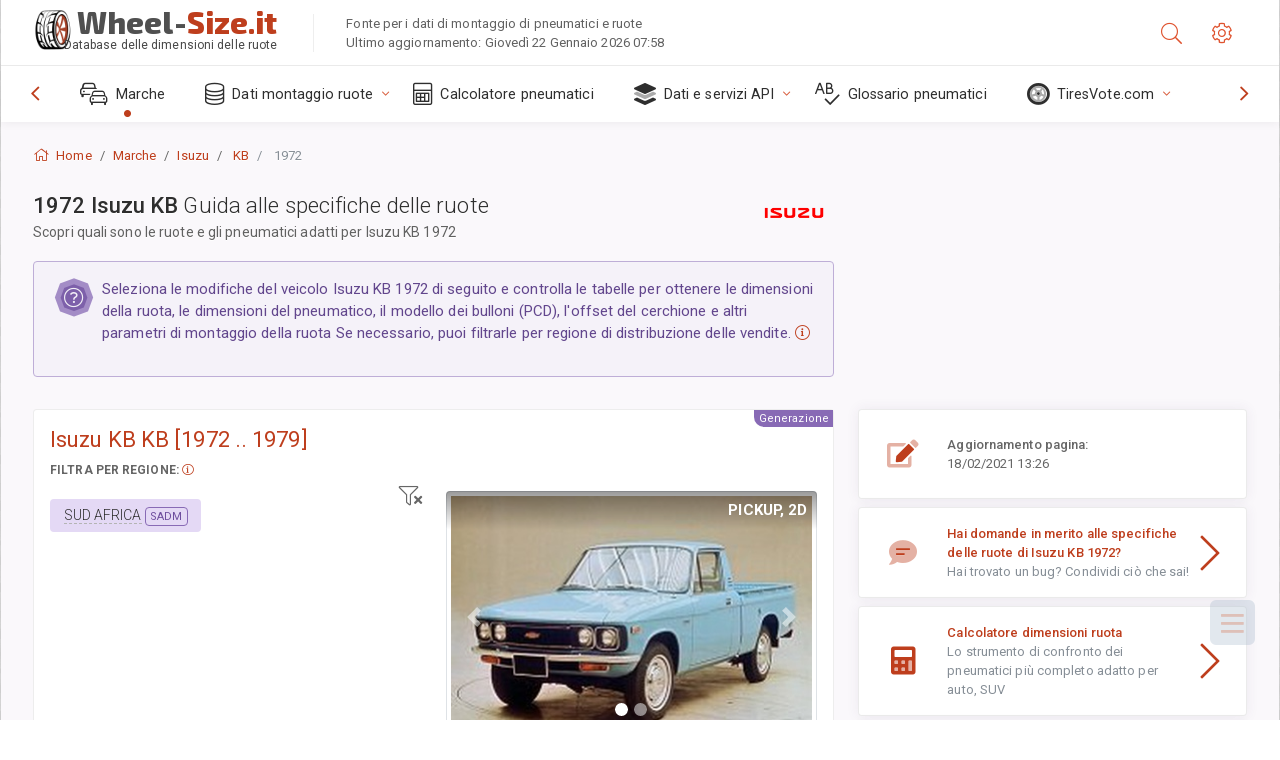

--- FILE ---
content_type: text/html; charset=utf-8
request_url: https://wheel-size.it/size/isuzu/kb/1972/
body_size: 45901
content:



<!DOCTYPE html>
<html lang="it">
<head>
    <title>1972 Isuzu KB - Dimensioni di ruote e pneumatici, PCD, offset e specifiche dei cerchioni | Wheel-Size.it</title>

    <meta charset="utf-8"/>
    <meta http-equiv="X-UA-Compatible" content="IE=edge">
    <meta name="msapplication-tap-highlight" content="no">
    <meta name="viewport" content="width=device-width, initial-scale=1, shrink-to-fit=no, user-scalable=no, minimal-ui">
    <!-- Call App Mode on ios devices -->
    <meta name="apple-mobile-web-app-capable" content="yes"/>
    <meta name="robots" content="index, follow"/>
    <meta name="revisit-after" content="14 days"/>

    <meta name="description" content="Dimensioni delle ruote, PCD, offset e altre specifiche come distanza fori, filettatura (THD), centraggio (CB), ecc, livelli di assetto per Isuzu KB 1972. Dati di montaggio pneumatici e ruote. Attrezzatura originale e altre opzioni."/>
    <meta name="keywords" content=""/>

    <!-- search engines verification codes -->
    <meta name="msvalidate.01" content="3EEBDB6187F3428FB33DD2B62E7E007F"/>
    <meta name='yandex-verification' content='58286f17fffb3c72'/>
    
    <!-- end search engines verification codes end-->

    
    <script async src="//pagead2.googlesyndication.com/pagead/js/adsbygoogle.js"></script>
    <script>
        (adsbygoogle = window.adsbygoogle || []).push({
            google_ad_client: "ca-pub-6541539878944517",
            enable_page_level_ads: true
        });
    </script>
    

    
    
    
    <meta property="og:type" content="website"/>
    <meta property="fb:admins" content="100001123248123"/>
    <meta property="og:url" content="//wheel-size.it/size/isuzu/kb/1972/"/>
    <meta property="og:site_name" content="Wheel-Size.it"/>

    <meta property="og:title" content="1972 Isuzu KB - Dimensioni di ruote e pneumatici, PCD, offset e specifiche dei cerchioni"/>
    <meta property="og:description" content="Dimensioni delle ruote, PCD, offset e altre specifiche come distanza fori, filettatura (THD), centraggio (CB), ecc, livelli di assetto per Isuzu KB 1972. Dati di montaggio pneumatici e ruote. Attrezzatura originale e altre opzioni.">
    <meta property="car:image" content="https://cdn.wheel-size.com/automobile/body/isuzu-kb-1972-1979-1750421821.5369215.jpg"/>
    <meta property="car:title" content="Isuzu KB 1972"/>

    
    <meta property="og:image" content="https://cdn.wheel-size.com/automobile/body/isuzu-kb-1972-1979-1750421821.5369215.jpg"/>



    <link rel="shortcut icon" href="/static/img/icons/favicon.ico"/>
    <link rel="home" href="/"/>

    
        <!-- base css -->
        <link id="vendorsbundle" rel="stylesheet" media="screen, print" href="/static/v2/css/A.vendors.bundle.css,qv2.pagespeed.cf.F4-IHlFEYd.css"><!-- smartadmin classes 254kb  / 187 -->
        <link id="appbundle" rel="stylesheet" media="screen, print" href="/static/v2/css/A.app.bundle.css.pagespeed.cf.XfIbSJtNTe.css"><!-- 245 / 144 kb -->
        <link rel="stylesheet" media="screen, print" href="/static/v2/3rd-party/fontawesome5/css/A.all.min.css.pagespeed.cf.ekPGEx00Ek.css"><!-- 173 kb -->
        <link id="mytheme" rel="stylesheet" media="screen, print" href="#">
        <link id="myskin" rel="stylesheet" media="screen, print" href="/static/v2/css/skins/A.skin-master.css.pagespeed.cf.pP_72WqnDW.css"><!-- 8kb -->
        <link rel="stylesheet" media="screen, print" href="/static/v2/css/themes/A.cust-theme-ws.css,qv5.pagespeed.cf.RwmLhI-sGb.css"><!-- color, scheme 99kb / 52 -->
        <link rel="stylesheet" href="/static/v2/css/swiper/A.swiper-bundle.min.css.pagespeed.cf.zafby5TnT4.css"><!-- v 6.3.1, 13.6kb -->
        <link rel="stylesheet" href="/static/v2/css/select2/A.select2.min.css.pagespeed.cf.mV84ukiySX.css"><!-- 16kb -->

        <link rel="stylesheet" media="screen, print" href="/static/v2/css/A.custom.css,,qv9+sprite.css,,qv2,Mcc.PiR3MONidb.css.pagespeed.cf.q7DzNXzya3.css">
        
        <link rel="preconnect" href="https://fonts.googleapis.com">
        <link rel="preconnect" href="https://fonts.gstatic.com" crossorigin>
        <link href="https://fonts.googleapis.com/css2?family=Exo+2:wght@800&family=Roboto+Mono:wght@400;500&display=swap" rel="stylesheet">

    





    

    <!-- Finder styles -->
    <style>#wheel_form .precision-select{position:absolute;left:57px;top:4px;display:none;padding:4px 0;z-index:100}#wheel_form .precision-select .plus-minus{font-size:15px;margin-right:7px;display:block;height:22px;float:left}#wheel_form .precision-select select{width:43px;height:22px;padding:0}</style>

    <link rel="apple-touch-icon" sizes="57x57" href="/static/v2/img/favicon/xapple-icon-57x57.png.pagespeed.ic.9SrS2NYO98.webp">
    <link rel="apple-touch-icon" sizes="60x60" href="/static/v2/img/favicon/xapple-icon-60x60.png.pagespeed.ic.P0iuOjLT8r.webp">
    <link rel="apple-touch-icon" sizes="72x72" href="/static/v2/img/favicon/xapple-icon-72x72.png.pagespeed.ic.UQGP6SV-Yo.webp">
    <link rel="apple-touch-icon" sizes="76x76" href="/static/v2/img/favicon/xapple-icon-76x76.png.pagespeed.ic.6bH_3MaKzp.webp">
    <link rel="apple-touch-icon" sizes="114x114" href="/static/v2/img/favicon/xapple-icon-114x114.png.pagespeed.ic._lgSDAE1Fn.webp">
    <link rel="apple-touch-icon" sizes="120x120" href="/static/v2/img/favicon/xapple-icon-120x120.png.pagespeed.ic.dR_r0bO_4d.webp">
    <link rel="apple-touch-icon-precomposed" href="/static/v2/img/favicon/xapple-icon-120x120.png.pagespeed.ic.dR_r0bO_4d.webp">
    <link rel="apple-touch-icon" sizes="144x144" href="/static/v2/img/favicon/xapple-icon-144x144.png.pagespeed.ic.tKyv2qopM4.webp">
    <link rel="apple-touch-icon" sizes="152x152" href="/static/v2/img/favicon/xapple-icon-152x152.png.pagespeed.ic.isAR7-CBII.webp">
    <link rel="apple-touch-icon" sizes="180x180" href="/static/v2/img/favicon/xapple-icon-180x180.png.pagespeed.ic.BtJfsgrsxh.webp">
    <link rel="icon" type="image/png" sizes="192x192" href="/static/v2/img/favicon/xandroid-icon-192x192.png.pagespeed.ic.vfvSCcyZTt.webp">
    <link rel="icon" type="image/png" sizes="32x32" href="/static/v2/img/favicon/xfavicon-32x32.png.pagespeed.ic.ow39oM4WP2.webp">
    <link rel="icon" type="image/png" sizes="96x96" href="/static/v2/img/favicon/xfavicon-96x96.png.pagespeed.ic.qMKeZEKS1-.webp">
    <link rel="icon" type="image/png" sizes="16x16" href="/static/v2/img/favicon/xfavicon-16x16.png.pagespeed.ic.Dpm9Nvi6nh.webp">
    <link rel="manifest" href="/static/v2/img/favicon/manifest.json">
    <meta name="msapplication-TileColor" content="#ffffff">
    <meta name="msapplication-TileImage" content="/static/v2/img/favicon/ms-icon-144x144.png">
    <meta name="theme-color" content="#ffffff">




    
        <link href="https://www.wheel-size.com/size/isuzu/kb/1972/" rel="alternate" hreflang="x-default"/>
        <link href="https://razmerkoles.ru/size/isuzu/kb/1972/" rel="alternate" hreflang="ru"/>
        <link href="https://llantasneumaticos.com/size/isuzu/kb/1972/" rel="alternate" hreflang="es"/>
        <link href="https://jantes-e-pneus.com/size/isuzu/kb/1972/" rel="alternate" hreflang="pt-BR"/>
        <link href="https://taille-pneu.com/size/isuzu/kb/1972/" rel="alternate" hreflang="fr"/>
        <link href="https://wheel-size.cn/size/isuzu/kb/1972/" rel="alternate" hreflang="zh-Hant"/>
        <link href="https://reifen-groessen.de/size/isuzu/kb/1972/" rel="alternate" hreflang="de"/>
        <link href="https://wheel-size.jp/size/isuzu/kb/1972/" rel="alternate" hreflang="ja"/>
        <link href="https://wheel-size.it/size/isuzu/kb/1972/" rel="alternate" hreflang="it"/>
        <link href="https://wheel-size.gr/size/isuzu/kb/1972/" rel="alternate" hreflang="el"/>
        <link href="https://wheel-size.kr/size/isuzu/kb/1972/" rel="alternate" hreflang="ko"/>
        <link href="https://wheel-size.my/size/isuzu/kb/1972/" rel="alternate" hreflang="ms"/>
        <link href="https://wheel-size.com.tr/size/isuzu/kb/1972/" rel="alternate" hreflang="tr"/>
        <link href="https://wheel-thai.com/size/isuzu/kb/1972/" rel="alternate" hreflang="th"/>
        <link href="https://wheel-arabia.com/size/isuzu/kb/1972/" rel="alternate" hreflang="ar"/>
        <link href="https://rozmiary-opon.pl/size/isuzu/kb/1972/" rel="alternate" hreflang="pl"/>
    

    
    

    <style>table.table-ws tbody tr td{position:relative}table.table-ws tbody tr td .tire-calc-link{white-space:nowrap}table.table-ws tbody tr td .tire-calc-link a:hover{text-decoration:none}table.table-ws tbody tr td .tire-calc-link span.mark-calc{color:#333;font-weight:normal}table.table-ws tbody tr td .tire-calc-link span.oem{color:#333;font-size:10px;font-weight:normal;display:none;margin:0 3px;border-bottom:1px dashed #333}table.table-ws tbody tr td .tire-calc-link span.link{display:none;margin:0 0 0 3px}table.table-ws tbody tr td .tire-calc-link.active span.mark-calc{color:#be3e1d;font-weight:bold}table.table-ws tbody tr td .tire-calc-link.active span.oem{display:initial}table.table-ws tbody tr td .tire-calc-link.active .icon-bookmark-empty:before{content:"\f02e"}table.table-ws tbody tr td .tire-calc-link.oem span.oem{color:#be3e1d;font-weight:bold;border-bottom:0 dashed #333}table.table-ws tbody tr td .tire-calc-link.oem span.link{display:initial}</style>
    <link href="/static/3rdparty/mashajs/css/v2/A.custom-masha.css.pagespeed.cf.YClnDaPvyU.css" rel="stylesheet">
    <style>.image-desc{padding:10px;text-align:right;background-image:linear-gradient(rgba(0,0,0,.4),rgba(0,0,0,0));border-radius:4px;color:#fff;text-transform:uppercase;font-weight:bold}.carousel-caption.carousel-caption-top{position:absolute;right:0;left:0;max-height:30px;padding-top:0;padding-bottom:0;color:#fff;text-align:center;top:0}.is-pinned .panel-hdr{height:30px;border-bottom:1px solid #3e4c59;border-radius:0 0 16px 16px;box-shadow:0 4px 13px 0 #3e4c59;animation-name:example;animation-duration:1s;animation-timing-function:linear}.is-pinned .panel-hdr h2{line-height:100%}.is-pinned.panel{border:0 solid rgba(0,0,0,.09);background-color:transparent;transition:inherit!important}@keyframes example {
            from {min-height: 3rem!important;}
            to {min-height: 2rem!important;}
        }.panel-hdr-trim-name{font-weight:bold}.panel-hdr-text{position:relative;top:-3px}.region-trim.panel-collapsed .panel-hdr{color:#d3c8c8}.region-trim.panel-collapsed .color-info-400{color:#b39ed0}.region-trim:not(.panel-collapsed) .panel-hdr-trim-name, .region-trim.panel-collapsed:hover .panel-hdr-trim-name {color:#6e4e9e}.region-trim.panel-collapsed:hover .panel-hdr{color:inherit}.region-trim.panel-collapsed .border-info{border-color:#a79e9e!important}.region-engine:hover .text-secondary{color:#000!important;border-color:#000!important}.engines-list-header .region{cursor:pointer;text-decoration:none;border-bottom:1px dashed #fff}.engines-list-header h2{line-height:100%}.panel:not(.panel-collapsed) .fa-chevron-down {display:none}.panel.panel-collapsed .fa-chevron-up{display:none}.block-fitment{background:#fcfaff}.highlighted .block-fitment{background:inherit}</style>
    <style>.page-inner{min-height:50vh}</style>



    

    

    

    <script>
        (function (i, s, o, g, r, a, m) {
            i['GoogleAnalyticsObject'] = r;
            i[r] = i[r] || function () {
                (i[r].q = i[r].q || []).push(arguments)
            }, i[r].l = 1 * new Date();
            a = s.createElement(o),
                    m = s.getElementsByTagName(o)[0];
            a.async = 1;
            a.src = g;
            m.parentNode.insertBefore(a, m)
        })(window, document, 'script', '//www.google-analytics.com/analytics.js', 'ga');
        var domains = [
            'www.wheel-size.com',
            'razmerkoles.ru',
            'llantasneumaticos.com',
            'jantes-e-pneus.com',
            'taille-pneu.com',
            'wheel-size.cn',
            'reifen-groessen.de',
            'wheel-size.it',
            'wheel-size.jp',
            'wheel-arabia.com',
            'wheel-size.gr',
            'wheel-size.kr',
            'wheel-size.my',
            'rozmiary-opon.pl',
            'wheel-thai.com',
            'wheel-size.com.tr'
        ];

        ga('create', 'UA-35890489-1', 'auto', {'allowLinker': true});
        ga('require', 'linker');
        
            ga('linker:autoLink', domains.filter(function (item) {
                return item !== 'wheel-size.it'
            }));
        
        ga('send', 'pageview');

    </script>

    



    

    

    

    
    <link rel="canonical" href="https://wheel-size.it/size/isuzu/kb/1972/"/>

</head>

    <body class="mod-bg-1 mod-main-boxed mod-skin-light nav-function-top  site-it">
    <!-- DOC: script to save and load page settings -->
    <script>
    /**
     *    This script should be placed right after the body tag for fast execution
     *    Note: the script is written in pure javascript and does not depend on thirdparty library
     **/
    'use strict';

    var classHolder = document.getElementsByTagName("BODY")[0],
        /**
         * Load from localstorage
         **/
        themeSettings = (localStorage.getItem('themeSettings')) ? JSON.parse(localStorage.getItem('themeSettings')) :
            {},
        themeURL = themeSettings.themeURL || '',
        themeOptions = themeSettings.themeOptions || '',
        themeMarket = themeSettings.themeMarket || '',
        systemOutput = themeSettings.systemOutput || '',
        showCalculatedColumns = themeSettings.showCalculatedColumns || '';
    /**
     * Load theme options
     **/
    if (themeSettings.themeOptions) {
        classHolder.className = themeSettings.themeOptions;
        //console.log("%c✔ Theme settings loaded", "color: #148f32");
    } else {
        console.log("%c✔ Heads up! Theme settings is empty or does not exist, loading default settings...", "color: #ed1c24");
    }

    //if (themeSettings.themeURL && !document.getElementById('mytheme')) {
    //    var cssfile = document.createElement('link');
    //    cssfile.id = 'mytheme';
    //    cssfile.rel = 'stylesheet';
    //    cssfile.href = themeURL;
    //    document.getElementsByTagName('head')[0].appendChild(cssfile);

    //} else if (themeSettings.themeURL && document.getElementById('mytheme')) {
    //    document.getElementById('mytheme').href = themeSettings.themeURL;
    //}

    if (themeSettings.systemOutput) {
        if (themeSettings.systemOutput === "imperial"){
            document.body.classList.add("system-imperial");
        }
    }

    if (themeSettings.themeMarket) {
        if (themeSettings.themeMarket){
            document.body.setAttribute("pmChoice", themeSettings.themeMarket);
        }
    }

    if (themeSettings.showCalculatedColumns) {
        if (themeSettings.showCalculatedColumns){
            document.body.classList.add("additional-columns");
        }
    }

    /**
     * Save to localstorage
     **/
    var saveSettings = function (typeSystemOutput='metric') {
        themeSettings.themeOptions = String(classHolder.className).split(/[^\w-]+/).filter(function (item) {
            return /^(nav|header|footer|mod|display)-/i.test(item);
        }).join(' ');
        if (document.getElementById('mytheme')) {
            themeSettings.themeURL = document.getElementById('mytheme').getAttribute("href");
        }
        themeSettings.systemOutput = typeSystemOutput;
        //themeSettings.showCalculatedColumns =
        localStorage.setItem('themeSettings', JSON.stringify(themeSettings));
    }

    var saveOnlyParamSetting = function (param, value) {
        themeSettings = (localStorage.getItem('themeSettings')) ? JSON.parse(localStorage.getItem('themeSettings')) :
            {};
        themeSettings[param] = value;
        localStorage.setItem('themeSettings', JSON.stringify(themeSettings));
    }
    /**
     * Reset settings
     **/
    var resetSettings = function () {

        localStorage.setItem("themeSettings", "");
    }

</script>



    <div class="page-wrapper">
        <div class="page-inner">
            <!-- BEGIN Left Aside -->
            <aside class="page-sidebar">
                
    <!--
    <div class="page-logo">
        <a href="#" class="page-logo-link press-scale-down d-flex align-items-center position-relative"
           data-toggle="modal" data-target="#modal-shortcut">
            <img src="static/images/ws-logo-40.png" alt="" aria-roledescription="logo">
            <span class="page-logo-text mr-1">Wheel-Size.com</span>

        </a>
    </div>
    -->
    <!-- DOC: nav menu layout change shortcut -->
    <div class="hidden-lg-up dropdown-icon-menu position-relative pl-4 pt-3">
        <a href="#" class="alert-primary btn js-waves-off" data-action="toggle" data-class="mobile-nav-on" title="Nascondi navigazione">
            <i class="fal fa-times"></i>
        </a>
    </div>
    <!-- BEGIN PRIMARY NAVIGATION -->
    <nav id="js-primary-nav" class="primary-nav" role="navigation">
        
    <ul id="js-nav-menu" class="nav-menu">
        <li class="nav-title">Menu e opzioni</li>
        <li class="active">
            <a href="/size/" title="Scopri le dimensioni degli pneumatici per il tuo veicolo">
                <i class="fal fa-cars"></i>
                <span class="nav-link-text">Marche</span>
                <span class="dl-ref bg-primary-500 hidden-nav-function-minify hidden-nav-function-top">150+</span>
            </a>
        </li>
        <li class="">
            <a href="#" title="Dati montaggio ruote">
                <i class="fal fa-database"></i>
                <span class="nav-link-text">Dati montaggio ruote</span>
            </a>
            <ul>
                <li>
                    <a href="/pcd/" title="Trova i veicoli corrispondenti in base al modello di bullone" data-filter-tags="">
                        <span class="nav-link-text">Modelli bullone</span>
                    </a>
                </li>
                <li>
                    <a href="/tire/" title="Trova i veicoli corrispondenti in base alle dimensioni degli pneumatici" data-filter-tags="">
                        <span class="nav-link-text">Pneumatici</span>
                    </a>
                </li>
            </ul>
        </li>
        <li class="">
            <a href="/calc/" title="Calcolatore pneumatici">
                <i class="fal fa-calculator"></i>
                <span class="nav-link-text">Calcolatore pneumatici</span>
            </a>
        </li>








        
        <li>
            <a href="#" title="API specifiche ruote">
                <i class="fad fa-layer-group"></i>
                <span class="nav-link-text">Dati e servizi API </span>
            </a>
            <ul>
                <li>
                    <a href="https://developer.wheel-size.com/" title="API specifiche ruote" data-filter-tags="">
                        <span class="nav-link-text">API specifiche ruote <i class="fal fa-external-link"></i></span>
                    </a>
                </li>
                <li>
                    <a href="https://api.wheel-size.com/v1/swagger/" title="" data-filter-tags="">
                        <span class="nav-link-text">Specific API aperta <i class="fal fa-external-link"></i></span>
                    </a>
                </li>
                <li>
                    <a href="https://services.wheel-size.com/" title="" data-filter-tags="">
                        <span class="nav-link-text">Widget per il tuo sito web <i class="fal fa-external-link"></i></span>
                    </a>
                </li>
            </ul>
        </li>
        <li class="">
            <a href="/glossary/" title="Glossario pneumatici" data-filter-tags="">
                <i class="fal fa-spell-check"></i>
                <span class="nav-link-text">Glossario pneumatici</span>
            </a>
        </li>

        <li>
            <a href="#" title="TiresVote.com">
                <i class="fad fa-tire"></i>
                <span class="nav-link-text">TiresVote.com</span>
            </a>
            <ul>
                <li>
                    <a href="https://tiresvote.com/tests/" title="Test pneumatici professionale" data-filter-tags="">
                        <span class="nav-link-text">Test pneumatici professionale <i class="fal fa-external-link"></i></span>
                    </a>
                </li>
                <li>
                    <a href="https://tiresvote.com/top-charts/" title="Classificazione pneumatici" data-filter-tags="">
                        <span class="nav-link-text">Classificazione pneumatici <i class="fal fa-external-link"></i></span>
                    </a>
                </li>
                <li>
                    <a href="https://tiresvote.com/filter/" title="Ricerca pneumatici avanzata" data-filter-tags="">
                        <span class="nav-link-text">Ricerca pneumatici avanzata <i class="fal fa-external-link"></i></span>
                    </a>
                </li>
                <li>
                    <a href="https://tiresvote.com/catalog/" title="Marche di pneumatico" data-filter-tags="">
                        <span class="nav-link-text">Marche di pneumatico <i class="fal fa-external-link"></i></span>
                    </a>
                </li>
            </ul>
        </li>
    </ul>

    </nav>
    <!-- END PRIMARY NAVIGATION -->
    <!-- NAV FOOTER -->
    <div class="nav-footer shadow-top">
        <a href="#" onclick="return false;" data-action="toggle" data-class="nav-function-minify" class="hidden-md-down">
            <i class="ni ni-chevron-right"></i>
            <i class="ni ni-chevron-right"></i>
        </a>
        <ul class="list-table m-auto nav-footer-buttons">
            <li>
                <a href="mailto:info@wheel-size.com" data-toggle="tooltip" data-placement="top" title="Email">
                    <i class="fal fa-envelope"></i>
                </a>
            </li>
        </ul>
    </div>
    <!-- END NAV FOOTER -->

            </aside>
            <!-- END Left Aside -->
            <div class="page-content-wrapper">
                <!-- BEGIN Page Header -->
                <header class="page-header">
                    

    <!-- DOC: mobile button appears during mobile width -->
    <div class="hidden-lg-up">
        <a href="#" class="alert-primary btn press-scale-down" data-action="toggle" data-class="mobile-nav-on">
            <i class="ni ni-menu"></i>
        </a>
    </div>

    <!-- we need this logo when user switches to nav-function-top -->
    <div class="page-logo position-relative" style="top:-7px;">
        <a href="/" title="Home" class="page-logo-link press-scale-down d-flex align-items-center position-relative">
            <img src="/static/v2/images/xws-logo-200.png.pagespeed.ic.ylEagnU7oq.webp" alt="" aria-roledescription="logo" class="position-relative" style="top:4px;">
            <span class="mx-1 fs-xxl ws-logo"><span>Wheel-</span>Size.it</span>
            <span style="bottom:-8px;" class="ws-logo-below position-absolute fs-xs opacity-100 pos-bottom pos-right mr-1 mt-n2 color-fusion-300">Database delle dimensioni delle ruote</span>
        </a>
    </div>


    <div class="pl-5 color-fusion-100 about-ws">
        <div class="">Fonte per i dati di montaggio di pneumatici e ruote</div>
        <div class="d-none d-sm-block">Ultimo aggiornamento: Giovedì 22 Gennaio 2026 07:58</div>
    </div>
    <div class="ml-auto d-flex">
        <!-- activate app search icon (mobile) -->
        <div class="">
            <a id="search-drop" class="header-icon cursor-pointer " title="Modulo di ricerca per modello di veicolo, dimensione di pneumatici o cerchi" data-toggle="collapse" href="#collapseSearch" data-target="#collapseSearch" role="button" aria-expanded="false" aria-controls="collapseSearch">
                <i class="fal fa-search"></i>
            </a>
        </div>
        <!-- app settings -->
        <div>
            <a href="#" class="cursor-pointer header-icon" data-toggle="modal" data-target=".js-modal-settings">
                <i class="fal fa-cog"></i>
            </a>
        </div>
    </div>


                </header>
                <!-- END Page Header -->

                <!-- BEGIN Page Content -->
                <!-- the #js-page-content id is needed for some plugins to initialize -->
                <main id="js-page-content" role="main" class="page-content ">
                    <div class="collapse " id="collapseSearch" style="">
                        
    <div class="bg-white border-faded rounded p-sm-3 p-0 ws-xs-inherit mb-4">
        <h4>
            <span>Modulo di ricerca per modello di veicolo, dimensione di pneumatici o cerchioni</span>
            <small>Seleziona una scheda in basso per ottenere informazioni montaggio per il veicolo oppure per trovare i veicoli che corrispondono ai criteri selezionati.</small>
        </h4>
        <div id="finder">
            

                            <ul class="nav nav-tabs ws-search-tabs" role="tablist">
                                <li class="nav-item">
                                    <a class="nav-link active font-weight-normal px-2 px-sm-3 px-md-3" title="le ruote adatte all'auto" data-toggle="tab" href="#tab_borders_icons-1" role="tab" aria-selected="true"><span class="text-uppercase">Per veicolo</span> <span class="hidden-sm-down d-block font-weight-light text-truncate-lg text-truncate">le ruote adatte all'auto</span></a>
                                </li>
                                <li class="nav-item">
                                    <a class="nav-link font-weight-normal px-2 px-sm-3 px-md-3" title="quali veicoli utilizzano quel tipo di pneumatici" data-toggle="tab" href="#tab_borders_icons-2" role="tab" aria-selected="false"><span class=" text-uppercase">Per dimensioni di pneumatici</span> <span class=" hidden-sm-down d-block font-weight-light text-truncate-lg text-truncate">quali veicoli utilizzano quel tipo di pneumatici</span></a>
                                </li>
                                <li class="nav-item">
                                    <a class="nav-link font-weight-normal px-2 px-sm-3 px-md-3" title="quali veicoli utilizzano quel tipo di cerchione" data-toggle="tab" href="#tab_borders_icons-3" role="tab" aria-selected="false"><span class="text-uppercase">Per dimensioni del cerchione</span> <span class="hidden-sm-down d-block font-weight-light text-truncate-lg text-truncate">quali veicoli utilizzano quel tipo di cerchione</span></a>
                                </li>
                            </ul>
                            <div class="tab-content py-3 px-0 px-sm-3">
                                <div class="tab-pane fade active show" id="tab_borders_icons-1" role="tabpanel">
                                    


<h6>Specifica marca, anno e modello per trovare il tipo di ruote corrispondenti:</h6>
<form id="vehicle_form" action="/finder/search/by_model/" method="get" class="wheel-form">
    <div class="row">
        <div class="col-sm-3 pb-2">
            <select id="auto_vendor" name="make" class="js-select2-icons form-control w-100 selectpicker bootstrap-select" data-text="Marca">
                <option selected="selected" value="">Marca</option>
            </select>
        </div>
        <div class="col-sm-2 pb-2">
            <select id="auto_year" name="year" class="select2 form-control w-100 selectpicker bootstrap-select" disabled>
                <option selected="selected" value="">Anno</option>
            </select>
        </div>
        <div class="col-sm-3 pb-2">
            <select id="auto_model" name="model" class="select2 form-control w-100 selectpicker bootstrap-select" disabled>
                <option selected="selected" value="">Modello</option>
            </select>
        </div>
        <div class="col-sm-1">
            <i class="fa-3x finder-redirecting fad fa-tire d-none"></i>
        </div>
    </div>
</form>

                                </div>
                                <div class="tab-pane fade" id="tab_borders_icons-2" role="tabpanel">
                                    <div class="tire-form-pane tire-metric">
                                        


    <div class="float-right pb-2 ml-2">
        <a class="change-system text-nowrap" href="#">
            <span class="color-fusion-500 opacity-50 hidden-sm-down" style="border-bottom: 1px dashed #ddd;">Passa al sistema di dimensionamento dei pneumatici LT-High Flotation</span>
            <span class="color-fusion-500 opacity-50 hidden-md-up" style="border-bottom: 1px dashed #ddd;">LT-High Flotation</span>
            <i class="fad fa-exchange"></i>
        </a>
    </div>
    <h6>Specifica i valori per i campi sottostanti per trovare i veicoli corrispondenti:</h6>
    <div class="clearfix"></div>


<form id="tire_form" action="/finder/search/by_tire/" method="get" class="wheel-form">


    <div class="row">
        <div class="col-sm-3 pb-2">
            <select class="select2 form-control w-100 selectpicker bootstrap-select" id="tf_tire_width" name="tire_width">
                <option selected="selected" value="">Larghezza pneumatico</option>
            </select>
        </div>
        <div class="col-sm-3 pb-2">
            <select class="select2 form-control w-100 selectpicker bootstrap-select" id="tf_aspect_ratio" name="aspect_ratio" disabled>
                <option selected="selected" value="">Rapporto di aspetto</option>
            </select>
        </div>
        <div class="col-sm-3 pb-2">
            <select class="select2 form-control w-100 selectpicker bootstrap-select" id="tf_rim_diameter" name="rim_diameter" disabled>
                <option selected="selected" value="">Diametro cerchione</option>
            </select>
        </div>
    </div>

</form>

<!-- block below appears only after successful search -->
<div class="ajax-result" id="ajax-tab-2"></div>

                                    </div>
                                    <div class="tire-form-pane tire-flotation d-none">
                                        



<form id="tire_form_hf" action="/finder/search/by_hf_tire/" method="get" class="wheel-form">
    <div class="float-right pb-2">
        <a class="change-system float-right" href="#">
            <span class="color-fusion-500 opacity-50 hidden-sm-down" style="border-bottom: 1px dashed #ddd;">Passa al sistema di dimensionamento pneumatici metrico ISO</span>
            <span class="color-fusion-500 opacity-50 hidden-md-up" style="border-bottom: 1px dashed #ddd;">ISO Metric</span>
            <i class="fad fa-exchange"></i>
        </a>
    </div>
    <h6 class="title">Specifica i valori per i campi sottostanti per trovare i veicoli corrispondenti:</h6>

    <div class="row">
        <div class="col-sm-3 pb-2">
        <select class="select2 form-control w-100 selectpicker bootstrap-select" id="tf_tire_diameter" name="tire_diameter">
            <option selected="selected" value="">Diametro pneumatico</option>
        </select>
        </div>
        <div class="col-sm-3 pb-2">
            <select class="select2 form-control w-100 selectpicker bootstrap-select" id="tf_tire_section_width" name="tire_section_width" disabled>
                <option selected="selected" value="">Larghezza pneumatico</option>
            </select>
        </div>
        <div class="col-sm-3 pb-2">
            <select class="select2 form-control w-100 selectpicker bootstrap-select" id="tf_rim_diameter_hf" name="rim_diameter_hf" disabled>
                <option selected="selected" value="">Diametro cerchione</option>
            </select>
        </div>

    </div>
</form>

<!-- block below appears only after successful search -->
<div class="ajax-result" id="ajax-tab-4"></div>

                                    </div>
                                </div>
                                <div class="tab-pane fade" id="tab_borders_icons-3" role="tabpanel">
                                    


<form id="wheel_form" action="/finder/search/by_rim/" method="get" class="wheel-form">
    <h6>Specifica i valori per i campi sottostanti per trovare i veicoli corrispondenti:</h6>

    <div class="row ">
        <div class="col-sm-2 pb-2">
            <select class="select2 form-control w-100 selectpicker bootstrap-select" id="wf_rim_diameter" name="rim_diameter">
                <option selected="selected" value="">Diametro cerchione</option>
            </select>
        </div>
        <div class="col-sm-2 pb-2">
            <select class="select2 form-control w-100 selectpicker bootstrap-select" id="wf_rim_width" name="rim_width" disabled>
                <option selected="selected" value="">Larghezza cerchione</option>
            </select>
        </div>
        <div class="col-sm-2 pb-2">
            <select class="select2 form-control selectpicker bootstrap-select" id="wf_offset" name="offset" disabled>
                <option selected="selected" value="">Offset</option>
            </select>

            <div class="precision-select offset-precision">
                <input type="hidden" name="offset_min"/>
                <input type="hidden" name="offset_max"/>

                <span class="plus-minus">±</span>
                <select name="offset_precision">
                    <option value="0" selected="selected">0</option>
                    <option value="1">1</option>
                    <option value="2">2</option>
                    <option value="3">3</option>
                    <option value="4">4</option>
                    <option value="5">5</option>
                    <option value="6">6</option>
                    <option value="7">7</option>
                    <option value="8">8</option>
                    <option value="9">9</option>
                    <option value="10">10</option>
                    <option value="15">15</option>
                    <option value="20">20</option>
                    <option value="30">30</option>
                    <option value="50">50</option>
                </select>
            </div>
        </div>


        <div class="col-sm-2 pb-2">
            <select class="select2 form-control selectpicker bootstrap-select" id="wf_cb" name="cb" disabled>
                <option selected="selected" value="">Centraggio</option>
            </select>

            <div class="precision-select cb-precision">
                <input type="hidden" name="cb_min"/>
                <input type="hidden" name="cb_max"/>

                <span class="plus-minus">±</span>
                <select name="cb_precision">
                    <option value="0" selected="selected">0</option>
                    <option value="1">1</option>
                    <option value="2">2</option>
                    <option value="3">3</option>
                    <option value="4">4</option>
                    <option value="5">5</option>
                    <option value="6">6</option>
                    <option value="7">7</option>
                    <option value="8">8</option>
                    <option value="9">9</option>
                    <option value="10">10</option>
                    <option value="15">15</option>
                    <option value="20">20</option>
                    <option value="30">30</option>
                    <option value="50">50</option>
                </select>
            </div>
        </div>
        <div class="col-sm-2 pb-2">
            <select class="select2 form-control w-100 selectpicker bootstrap-select" id="wf_bolt_pattern" name="bolt_pattern" disabled>
                <option selected="selected" value="">Distanza fori</option>
            </select>
        </div>
    </div>
</form>
<div class="ajax-result" id="ajax-tab-3"></div>

                                </div>
                            </div>

        </div>
    </div>


                    </div>

                    
    <div class="row">
        <div class="col-md-12 col-sm-12 col-lg-12">
            <ol class="breadcrumb page-breadcrumb" itemscope itemtype="https://schema.org/BreadcrumbList">
                <li class="breadcrumb-item" itemscope itemtype="https://schema.org/ListItem" itemprop="itemListElement"><a itemprop="item" href="/"><i class="fal fa-home mr-1 fs-md"></i> <span itemprop="name">Home</span></a>
                    <meta itemprop="position" content="1"/>
                </li>
                <li class="breadcrumb-item" itemscope itemtype="https://schema.org/ListItem" itemprop="itemListElement"><a itemprop="item" href="/size/"><span itemprop="name">Marche</span></a>
                    <meta itemprop="position" content="2"/>
                </li>
                <li class="breadcrumb-item" itemscope itemtype="https://schema.org/ListItem" itemprop="itemListElement"><a itemprop="item" href="/size/isuzu/"><span itemprop="name">Isuzu</span></a>
                    <meta itemprop="position" content="3"/>
                </li>
                <li class="breadcrumb-item" itemscope itemtype="https://schema.org/ListItem" itemprop="itemListElement">
                    <a itemprop="item" href="/size/isuzu/kb/" title="Specifiche ruote per KB Isuzu"><span itemprop="name">KB</span></a>
                    <meta itemprop="position" content="4"/>
                </li>
                <li class="breadcrumb-item active" itemscope itemtype="https://schema.org/ListItem" itemprop="itemListElement">
                    <span itemprop="name">1972</span>
                    <meta itemprop="position" content="5"/>
                </li>
            </ol>
        </div>
    </div>


                    

    <div class="row">
        <div class="col-md-12 col-sm-12 col-lg-8">
            <div class="subheader mb-3">
                <h1 class="subheader-title" id="title-header" data-site="wheel-size.it" data-model-name="KB" data-model="kb" data-make-name="Isuzu" data-make="isuzu" data-year="1972" data-cartype="suv">
                    <span class="fw-500">1972 Isuzu KB</span>
                    <span class="fw-300 d-block d-sm-inline">Guida alle specifiche delle ruote</span>
                    <small>Scopri quali sono le ruote e gli pneumatici adatti per Isuzu KB 1972</small>
                </h1>
                
                    <img src="https://cdn.wheel-size.com/automobile/manufacturer/isuzu-1622196799.599329.png" style="width:64px;" class="figure-img img-fluid rounded float-right float-sm-none mr-2" alt="Isuzu"/>
                
            </div>
            <div class="hidden-md-up">
<script async src="https://pagead2.googlesyndication.com/pagead/js/adsbygoogle.js?client=ca-pub-6541539878944517" crossorigin="anonymous"></script>
<!-- WS-DATA-1 -->
<ins class="adsbygoogle" style="display:block" data-ad-client="ca-pub-6541539878944517" data-ad-slot="2299771101" data-ad-format="auto" data-full-width-responsive="true"></ins>
<script>
     (adsbygoogle = window.adsbygoogle || []).push({});
</script>
<div style="height:10px;"></div>
</div>

            
            <div class="alert alert-info fs-lg">
                <div class="d-flex flex-start w-100">
                    <div class="mr-2 hidden-sm-down">
                        <span class="icon-stack icon-stack-lg">
                            <i class="base-14 icon-stack-3x color-info-300"></i>
                            <i class="base-14 icon-stack-2x color-info-700 opacity-70"></i>
                            <i class="fal fa-question-circle icon-stack-1x text-white opacity-90"></i>
                        </span>
                    </div>
                    <div class="d-flex flex-fill">
                        <div class="flex-fill">
                            <div class="pb-3">
                                Seleziona le modifiche del veicolo Isuzu KB 1972 di seguito e controlla le tabelle per ottenere le dimensioni della ruota, le dimensioni del pneumatico, il modello dei bulloni (PCD), l'offset del cerchione e altri parametri di montaggio della ruota
                                
                                Se necessario, puoi filtrarle per regione di distribuzione delle vendite.
                                <i class="fal fa-info-circle cursor-pointer color-primary-500" data-title="Regione di vendita" data-toggle="popover-helper" data-placement="top" data-popover-content="#helper-regions"></i>

                            </div>

                        </div>
                    </div>
                </div>
            </div>
            


            
        </div>

        
    </div>



                    
    
    
        <div class="row">
            <div class="col-md-12 col-sm-12 col-lg-8" itemscope itemtype="http://schema.org/ItemPage">
                



    
    
    <div class="row">
        <div class="col-sm-12">
            <div class="position-relative">
                
                    
                        <div class="gen-item mb-5" id="gen-kb-1972-1979-header">
                            <div class="row-eq-height">
                                <!-- GEN WITH REGIONS FILTER -->
                                




                                <div class="bg-white border-faded rounded p-sm-3 p-0 ws-xs-inherit position-relative">

                                        
                                            <a href="/size/isuzu/kb/kb-1972-1979/"><h2 id="generation-kb-1972-1979" class="text-right-sm text-left fw-400">Isuzu KB <span class="text-nowrap">KB [1972 .. 1979] </span></h2></a>
                                        

                                        <span class="hidden-sm-down badge bg-primary-500 position-absolute pos-top pos-right fw-400 mb-1" style="background-color: #886ab5; border-radius: 0; border-bottom-left-radius: 10px;">Generazione</span>

                                    <div class="mb-1 text-uppercase fs-xs font-weight-bold">Filtra per regione:
                                        <i class="fal fa-info-circle cursor-pointer color-primary-500" data-title="Regione di vendita" data-toggle="popover-helper" data-placement="top" data-popover-content="#helper-regions"></i>

                                    </div>
                                    <div class="panel-container show">
                                        <div class="panel-content">
                                            <div class="row">
                                                <div class="col-sm-6 order-2 order-sm-1">

                                                    <div class="float-right">
                                                        <div class="fa-layers fa-15x fa-fw remove-filters cursor-pointer position-relative" data-toggle="tooltip" data-original-title="Annulla filtro" data-generation="kb-1972-1979">
                                                            <span class="fal fa-filter"></span>
                                                            <span class="fas fs-xs fa-times position-absolute" style="bottom: 5px; right: 0;"></span>
                                                        </div>
                                                    </div>



                                                    <!-- REGIONS-->
                                                    <div class="market-filter d-flex flex-wrap flex-row align-content-start  mt-3 mb-3 gen-kb-1972-1979" data-generation="kb-1972-1979">
                                                        
                                                        
                                                            
                                                                <div class="alert-info fs-md fw-300 text-uppercase item flex-auto mr-2 mb-2 btn-sm ajax-action color-fusion-500 waves-effect waves-themed region-sadm" data-region="sadm" data-regiontitle="Sud Africa" data-generation="kb-1972-1979" data-toggle="popover_" data-trigger="hover" data-placement="top" data-html="true" data-content="<img src='[data-uri]' alt='Sud Africa' width='60'>" data-original-title="Sud Africa">
                                                                    <span class="ajax-link">Sud Africa</span>
                                                                    <span class="badge border border-info color-info-700 fw-400 fs-nano">SADM</span>
                                                                </div>
                                                            
                                                        
                                                    </div>
                                                    <!-- END REGIONS-->


                                                </div>

                                                <!-- GENERATION IMAGES -->
                                                <div class="col-sm-6 order-1 order-sm-2">
                                                    <div class="py-2 py-md-2 w-100">
                                                        
                                                            <div id="carouselGenerationCaptions-kb" class="carousel carousel-fade slide" data-ride="carousel">
                                                                
                                                                    <ol class="carousel-indicators">
                                                                        
                                                                            <li data-target="#carouselGenerationCaptions-kb" data-slide-to="0" class="active"></li>
                                                                        
                                                                            <li data-target="#carouselGenerationCaptions-kb" data-slide-to="1"></li>
                                                                        
                                                                    </ol>
                                                                
                                                                <div class="carousel-inner">


                                                                    
                                                                        <div class="carousel-item active">
                                                                            
                                                                                
                                                                                    <img src="https://cdn.wheel-size.com/thumbs/15/3f/153f2144a78a9aa42df829c411e4bec1.jpg" class="d-block w-100 img-fluid img-thumbnail" alt="Isuzu KB KB Pickup" title="Isuzu KB KB [1972 .. 1979] ">
                                                                                
                                                                            
                                                                            <div class="carousel-caption carousel-caption-top">
                                                                                <h5 class="image-desc">Pickup, 2d</h5>
                                                                            </div>
                                                                        </div>
                                                                    
                                                                        <div class="carousel-item">
                                                                            
                                                                                
                                                                                    <img src="https://cdn.wheel-size.com/thumbs/ce/c2/cec26f45b6a3b52c5fab2c8c4ec76134.jpg" class="d-block w-100 img-fluid img-thumbnail" alt="Isuzu KB KB Pickup" title="Isuzu KB KB [1972 .. 1979] ">
                                                                                
                                                                            
                                                                            <div class="carousel-caption carousel-caption-top">
                                                                                <h5 class="image-desc">Pickup</h5>
                                                                            </div>
                                                                        </div>
                                                                    
                                                                </div>
                                                                
                                                                    <a class="carousel-control-prev" href="#carouselGenerationCaptions-kb" role="button" data-slide="prev">
                                                                        <span class="carousel-control-prev-icon" aria-hidden="true"></span>
                                                                        <span class="sr-only">Previous</span>
                                                                    </a>
                                                                    <a class="carousel-control-next" href="#carouselGenerationCaptions-kb" role="button" data-slide="next">
                                                                        <span class="carousel-control-next-icon" aria-hidden="true"></span>
                                                                        <span class="sr-only">Next</span>
                                                                    </a>
                                                                
                                                            </div>
                                                        

                                                    </div>
                                                </div>
                                                <!-- END GENERATION IMAGES -->
                                            </div>
                                        </div>
                                    </div>
                                </div>

                                <div class="clearfix"></div>
                                <div class="py-sm-3 py-1"></div>


                                <!-- GEN WITH REGIONS FILTER -->
                            </div>

                            <script async src="https://pagead2.googlesyndication.com/pagead/js/adsbygoogle.js?client=ca-pub-6541539878944517" crossorigin="anonymous"></script>
<!-- WS-DATA-2 -->
<ins class="adsbygoogle" style="display:block" data-ad-client="ca-pub-6541539878944517" data-ad-slot="9214348028" data-ad-format="auto"></ins>
<script>
     (adsbygoogle = window.adsbygoogle || []).push({});
</script>
<div style="height:10px;"></div>

                            

                            

                                <!-- show only vehicles of the current generation-->
                                
                                    

                                    <div class="position-relative">
                                        <div data-hash="gen-kb-1972-1979" class="panel engines-list-header gen-kb-1972-1979 mb-0" style="position: sticky; top: -1px; z-index: 10;">
                                            <div class="panel-hdr bg-gray-700">
                                                <h2 class="text-white fw-400">
                                                    <span class="hidden-sm-down pr-1">1972 Isuzu KB</span> KB [1972 .. 1979]
                                                    -
                                                    Modifiche
                                                    <span class="ml-2 region cursor-pointer"></span>
                                                </h2>
                                                <div class="cursor-pointer" data-toggle="modal" data-target=".js-modal-nav-page" role="button"><i class="fal fa-bars fa-2x color-white ml-1"></i></div>
                                            </div>
                                        </div>

                                        <!-- show filter region-->
                                        <div class="d-inline-block strike badge bg-primary-500 color-white remove-filters filter-item text-uppercase fs-xl cursor-pointer my-3 fade d-none complete-0" data-generation="kb-1972-1979">
                                            <span></span> <i class="fal fa-times"></i>
                                        </div>

                                        <!-- HELPER BLOCK if no active vehicles for selected region -->
                                        <div class="fade no-trims-warning d-none d-inline-block complete-0_ pb-2" role="alert" data-generation="kb-1972-1979" data-text="Nessuna modifica del veicolo trovata per la regione selezionata. Deseleziona il filtro per visualizzare tutte le tabelle di dati espanse.">
                                                <div class="ml-3" data-dismiss="alert">
                                                    <span></span>
                                                </div>
                                        </div>
                                        <!-- END HELPER BLOCK -->




                                        

                                        

                                        <!-- NAVIGATION LIST OF ENGINES -->
                                        



                                    <div class="panel engines-list gen-kb-1972-1979">
                                        <div class="panel-container show">
                                            <div class="panel-content">
                                                <div class="">
                                                    
                                                        <div class="mt-2">
                                                            <h5>Gasolio:</h5>
                                                            
                                                            
                                                                
                                                                    
                                                                        <a title="Isuzu KB KB [1972 .. 1979]  2.0D - Guida alle specifiche delle ruote" href="#trim-kb-1972-1979-20d--62-266" class="js-scroll-trigger btn mb-2 mr-1 btn-lg btn-outline-primary waves-effect waves-themed region-engine region-engine-sadm" style="min-width: 120px;">
                                                                            <span class="position-relative" style="top:6px;">2.0D
                                                                                
                                                                                
                                                                            </span>

                                                                            
                                                                                <span class="badge bg-primary-200 position-absolute pos-top pos-left fs-sm border-bottom-right-radius-4 font-weight-light">I4</span>
                                                                            
                                                                            
                                                                                
                                                                                    <span data-toggle="tooltip" data-placement="top" data-original-title="62hp | 46kW | 63PS" class="position-absolute pos-top pos-right mr-1 fs-sm font-weight-light">62hp</span>
                                                                                
                                                                            
                                                                        </a>
                                                                    
                                                                
                                                            
                                                        </div>
                                                    
                                                        <div class="mt-2">
                                                            <h5>Benzina:</h5>
                                                            
                                                            
                                                                
                                                                    
                                                                        <a title="Isuzu KB KB [1972 .. 1979]  1.6 - Guida alle specifiche delle ruote" href="#trim-kb-1972-1979-16--60-162" class="js-scroll-trigger btn mb-2 mr-1 btn-lg btn-outline-primary waves-effect waves-themed region-engine region-engine-sadm" style="min-width: 120px;">
                                                                            <span class="position-relative" style="top:6px;">1.6
                                                                                
                                                                                
                                                                            </span>

                                                                            
                                                                                <span class="badge bg-primary-200 position-absolute pos-top pos-left fs-sm border-bottom-right-radius-4 font-weight-light">I4</span>
                                                                            
                                                                            
                                                                                
                                                                                    <span data-toggle="tooltip" data-placement="top" data-original-title="60hp | 45kW | 61PS" class="position-absolute pos-top pos-right mr-1 fs-sm font-weight-light">60hp</span>
                                                                                
                                                                            
                                                                        </a>
                                                                    
                                                                
                                                            
                                                                
                                                                    
                                                                        <a title="Isuzu KB KB [1972 .. 1979]  1.8 - Guida alle specifiche delle ruote" href="#trim-kb-1972-1979-18--80-163" class="js-scroll-trigger btn mb-2 mr-1 btn-lg btn-outline-primary waves-effect waves-themed region-engine region-engine-sadm" style="min-width: 120px;">
                                                                            <span class="position-relative" style="top:6px;">1.8
                                                                                
                                                                                
                                                                            </span>

                                                                            
                                                                                <span class="badge bg-primary-200 position-absolute pos-top pos-left fs-sm border-bottom-right-radius-4 font-weight-light">I4</span>
                                                                            
                                                                            
                                                                                
                                                                                    <span data-toggle="tooltip" data-placement="top" data-original-title="80hp | 60kW | 82PS" class="position-absolute pos-top pos-right mr-1 fs-sm font-weight-light">80hp</span>
                                                                                
                                                                            
                                                                        </a>
                                                                    
                                                                
                                                            
                                                        </div>
                                                    
                                                </div>
                                            </div>
                                        </div>
                                    </div>

                                        <!-- END NAVIGATION LIST -->


                                        <!-- TRIMS LIST WITH DATA -->
                                        <div class="trims-list gen-kb-1972-1979">
                                            
                                                
                                                    
                                                        
                                                        <div class="panel mb-3 border region-trim region-trim-sadm" id="trim-kb-1972-1979-16--60-162">
                                                            <!-- TRIM HEADER -->
                                                            




<div class="panel-hdr bg-white cursor-pointer position-relative" data-action="panel-collapse">
    <h4 class="panel-hdr-text pb-0 mb-0 text-uppercase fw-400 overflow-hidden">
        <span class="hidden-sm-down">Isuzu KB KB [1972 .. 1979]</span>
        <span data-trim-name="1.6" class="panel-hdr-trim-name mx-0 mx-sm-1 color-info-400 fs-xl text-truncate text-truncate-lg d-block">1.6</span>

        
        <i class="hidden-sm-down" id="4570f9451915b155fb8856e41448fc7f"></i>
    </h4>
    <span class="position-absolute pos-left pos-bottom pl-3 fs-xs color-fusion-500 opacity-70">
        
            
                60 hp
            
        
    </span>
    <div class="panel-toolbar">
        
            <span class="badge border fs-xs color-info-700 fw-400 mr-2">
                SADM</span>
        

        
    </div>

    <div class="panel-toolbar">
        <i class="fal fa-chevron-down"></i>
        <i class="fal fa-chevron-up"></i>
    </div>
</div>


                                                            <!-- END TRIM HEADER -->

                                                            



<div class="panel-container pb-sm-3 pb-0 show block-fitment">
    <div class="panel-content">
        <span class="float-right">
            <a href="#" class="cursor-pointer fs-xl fs-b" data-toggle="modal" data-target=".js-modal-settings">
                <i class="fal fa-cog"></i>
            </a>
        </span>
        <div class="row data-parameters mb-2">
            <div class="col-sm-6">
                <ul class="parameter-list parameter-list-left fa-ul ml-4 mb-0">
                    

                    <!-- GENERATION -->
                    <li class="element-parameter">
                        <span class="fa-li">
                            <i class="fal fa-angle-right color-fusion-50"></i>
                        </span>

                        <span class="parameter-name">Generazione</span>:
                        KB [1972 .. 1979]

                        

                            
                                <span class="cursor-pointer image-enlarge color-primary-500 p-1" data-toggle="modal" data-target="#wsModal" data-src="https://cdn.wheel-size.com/automobile/body/isuzu-kb-1972-1979-1750421821.5369215.jpg" data-alt="Pickup">
                                    <i class="fal fa-image"></i>
                                </span>
                            
                        

                            
                                <span class="cursor-pointer image-enlarge color-primary-500 p-1" data-toggle="modal" data-target="#wsModal" data-src="https://cdn.wheel-size.com/automobile/body/isuzu-kb-1972-1979-1750421821.9821608.jpg" data-alt="Pickup">
                                    <i class="fal fa-image"></i>
                                </span>
                            
                        
                    </li>

                    <!-- TRIM PRODUCTION-->
                    <li class="element-parameter">
                        <span class="fa-li"><i class="fal fa-angle-right color-fusion-50"></i></span>

                        <span class="parameter-name">Produzione</span>:
                        [1972
                        .. 1979]
                    </li>

                    <!-- REGIONS-->
                    <li class="element-parameter">
                        <span class="fa-li"><i class="fad fa-angle-right color-fusion-50"></i></span>
                        <div class="cursor-pointer" data-title="Regioni vendite" data-toggle="popover-helper" data-placement="top" data-popover-content="#helper-regions">
                            <span class="parameter-name">Regioni vendite</span>:

                            
                                <span class="cursor-pointer as_link" data-toggle="tooltip" data-placement="right" data-original-title="SADM">Sud Africa</span>
                            
                        </div>
                    </li>



                    <!-- POWER -->
                    <li class="element-parameter">
                        <span class="fa-li"><i class="fad fa-angle-right color-fusion-50"></i></span>
                        <div class="cursor-pointer" data-title="Potenza" data-toggle="popover-helper" data-placement="top" data-popover-content="#helper-power">

                            <span class="parameter-name">Potenza</span>:
                            
                                
                                    <span class="ws-power-value">60 hp</span>
                                    <span class="stick-divider">|</span>
                                    <span class="ws-power-value">45 kW</span>
                                    <span class="stick-divider">|</span>
                                    <span class="ws-power-value">61 PS</span>
                                
                            
                        </div>

                        
                    </li>

                    <!-- ENGINE -->
                    <li class="element-parameter">
                <span class="fa-li"><i class="fal fa-angle-right color-fusion-50"></i></span>

                        <span class="parameter-name">Motore</span>:
                        
                            1.6 L,
                        

                        
                            
                                <span id="7022c5168e">
                                    <i class="fal fa-spinner fa-spin"></i>
                                </span>
                                , 
                                Benzina
                            
                        

                    </li>

                    <!-- OPTIONS -->
                    

                    <!-- CAR BODY TYPES -->
                    


                </ul>
            </div>
            <div class="col-sm-6">
                <ul class="parameter-list parameter-list-right fa-ul ml-4 mb-0">

                    <!-- CENTER BORE-->
                    <li class="element-parameter cursor-pointer">
                <span class="fa-li">
                    <i class="fad fa-angle-right color-fusion-50"></i>
                </span>
                        <div class="cursor-pointer d-inline-block" data-title="Centraggio" data-toggle="popover-helper" data-placement="top" data-popover-content="#helper-center-bore">
                            <span class="parameter-name as-link">Centraggio / Centraggio mozzo</span>:
                            
                                
                                    
                                        <span class="text-nowrap">
                                        <span id="b80860ad24">
                                            <i class="fal fa-spinner fa-spin"></i>
                                        </span>
                                        </span>
                                    
                                
                            
                        </div>
                        
                    </li>

                    <!-- PCD -->
                    
                    <li class="element-parameter">
        <span class="fa-li"><i class="fad fa-angle-right color-fusion-50"></i></span>
                        <div class="cursor-pointer d-inline-block" data-title="Distanza fori (PCD)" data-toggle="popover-helper" data-placement="top" data-popover-content="#helper-pcd">
                            <span class="parameter-name as-link">Distanza fori (PCD)</span>:
                            
                                
                                    
                                        <span class="780b472fbb">
                                    <i class="fal fa-spinner fa-spin"></i>
                                </span>
                                        
                                            (<span class="0a8adfc042"><i class="fal fa-spinner fa-spin"></i></span>)
                                        
                                    
                                
                            
                        </div>

                        
                    </li>
                    <!-- WHEEL FASTENERS -->
                    <li class="element-parameter">
                <span class="fa-li">
                    <i class="fad fa-angle-right color-fusion-50"></i>
                </span>
                        <div class="cursor-pointer d-inline-block" data-title="Fissaggio ruote" data-toggle="popover-helper" data-placement="top" data-popover-content="#helper-wheel-fasteners">
                            <span class="parameter-name as-link">Fissaggio ruote</span>:
                            
                                Dadi per ruote
                            
                        </div>

                        
                    </li>


                    <!-- THREAD SIZE-->
                    <li class="element-parameter">
                        <span class="fa-li"><i class="fad fa-angle-right color-fusion-50"></i></span>
                        <div class="cursor-pointer d-inline-block" data-title="Filettatura" data-toggle="popover-helper" data-placement="top" data-popover-content="#helper-thread-size">
                            <span class="parameter-name as-link">
                                Filettatura:
                            </span>

                            
                                
                                    <span id="c38734d22d">
                                <i class="fal fa-spinner fa-spin"></i>
                            </span>
                                
                            
                        </div>

                        
                    </li>


                    <!-- WHEEL TORQUE -->
                    
                    <li class="element-parameter">
                        <span class="fa-li"><i class="fad fa-angle-right color-fusion-50"></i></span>
                        <div class="cursor-pointer d-inline-block" data-title="Coppia di serraggio ruota" data-toggle="popover-helper" data-placement="top" data-popover-content="#helper-wheel-torque">
                            <span class="parameter-name as-link">Coppia di serraggio ruota</span>:
                            
                        </div>

                        
                            <span class="ajax-link show-popup-form badge border border-red-ws color-red-ws fw-400 fs-nano" data-add-option="Coppia di serraggio ruota - Isuzu KB 1972 1.6" data-type-parameter="Coppia di serraggio ruota">
                        sconosciuto <i class="fal fa-pencil"></i>
                    </span>
                        
                    </li>
                </ul>
            </div>
        </div>
        <!-- table starts -->


        <div class="mb-0 row-indent">
            <div class="text-right p-1 d-md-none">
                <i data-toggle="tooltip" data-placement="right" data-original-title="Scorri a destra" class="fal fa-hand-point-right "></i>
            </div>

            






<table data-vehicle="fac1f0665b" class="table-ws rounded-top table-scroll text-nowrap my-table shadow-5- w-100 table m-0 d-sm-table table-responsive" style="">
    <thead class="text-uppercase color-fusion-100" style="letter-spacing: .08em;  background: #fff;">
        <tr>

            <th class="data-th-tire border-bottom-0 pl-5 pl-sm-4" style="width:220px;">
                <span class="ws-table-caption cursor-pointer" data-toggle="popover-helper" data-placement="top" data-title="Pneumatico" data-popover-content="#helper-tire">Pneumatico</span>
                <span class="text-lowercase fw-300 d-block">&nbsp;</span>
            </th>

            <th class="data-th-rim border-bottom-0 pl-sm-4">
                <span class="ws-table-caption cursor-pointer" data-toggle="popover-helper" data-placement="top" data-title="Cerchione" data-popover-content="#helper-rims">Cerchione</span>
                <span class="text-lowercase fw-300 d-block">&nbsp;</span>
            </th>

            <th class="data-th-offset border-bottom-0 text-center">
                <span class="ws-table-caption ws-word-new-line cursor-pointer" data-toggle="popover-helper" data-placement="top" data-title="Offset" data-popover-content="#helper-offset">Raggio offset</span>
                <span class="text-lowercase fw-300 d-block">mm</span>
            </th>

            <th class="data-th-backspacing border-bottom-0 text-center column-calculated">
                <span class="ws-table-caption cursor-pointer" data-toggle="popover-helper" data-placement="top" data-title="Backspace" data-popover-content="#helper-backspacing">Backspace</span>
                <span class="text-lowercase fw-300 d-block">
                    <span class="metric">mm</span> <span class="imperial">pollici</span>
                </span>
            </th>

            <th class="data-th-weight border-bottom-0 text-center column-calculated">
                <span class="ws-table-caption cursor-pointer ws-word-new-line" data-toggle="popover-helper" data-placement="top" data-title="Peso dei pneumatici" data-popover-content="#helper-weight">Peso dei pneumatici</span>
                <span class="text-lowercase fw-300 d-block">
                    <span class="metric">kg</span> <span class="imperial">lb</span>
                </span>
            </th>

            <th class="data-th-pressure border-bottom-0 text-center cursor-pointer" data-toggle="popover-helper" data-placement="top" data-title="Pressione pneumatico" data-popover-content="#helper-pressure">
                <img src="[data-uri]" class="width-1 mb-1" alt="Pressione pneumatico (anteriore/posteriore)">
                <span class="text-lowercase fw-300 d-block">
                    <span class="metric">barra</span> <span class="imperial">psi</span>
                </span>
            </th>

            <th class="data-th-calc border-bottom-0 text-center">
                <span class="cursor-pointer" data-toggle="tooltip" data-placement="left" data-original-title="Calcolatore ruota" data-popover-content="#helper-calc">
                    <i class="fal fa-info-circle"></i>
                </span>
            </th>

            <th class="ws-admin-hash-link-td text-center position-relative">
                <span style="top: -10px; right: -17px; font-size: 18px;" class="show-column-calculated cursor-pointer btn-link btn-sm position-absolute hidden-sm-down">
                    <i class="fad fa-arrow-alt-to-right"></i>
                </span>
            </th>
        </tr>
    </thead>

    <tbody data-vehicle="054120049051057046055">
    

        <tr id="313759" class="stock">

            <td class="data-tire text-nowrap position-relative pl-5 pl-sm-4">
                <span>

                    
                    <span class="rounded-mobile-br badge badge-primary position-absolute pos-left pos-top float-none mt-0 font-weight-normal cursor-pointer" data-toggle="tooltip" data-placement="right" data-original-title="Attrezzatura originale" data-popover-content="#helper-icons">OE</span>
                    

                    <span class="cursor-pointer" data-html="true" data-toggle="popover-helper" data-placement="right" data-trigger="hover" data-original-title="" data-tire='{
                              
                              
                                "Peso stimato": ["9.3 kg ±10%", "20.5 lb ±10%"],
                              
                              
                          }' data-popover-content-additional="Metric">

                        
                        <span>195/75R14</span>
                        

                        

                    </span>

                    
                    
                    <span class="tire_load_index badge border border-secondary text-secondary cursor-pointer" data-html="true" data-original-title="Indice di carico e codice di velocità" data-toggle="popover-helper" data-placement="right" data-trigger="hover" data-popover-content="#helper-loadindex-speedrating" data-popover-content-additional="
                        <div class='fs-xs'>
                            <div class='row'>
                                <div class='col-2 pr-0'>100</div>
                                <div class='col-4 pr-0'>
                                    <span class='metric'>800 kg</span>
                                    <span class='imperial'>1764 lbs</span>
                                </div>
                                <div class='col-1'>N</div>
                                <div class='col-4 pr-0'>
                                    <span class='metric'>140 km/h</span>
                                    <span class='imperial'>87 mph</span>
                                </div>
                            </div>
                            
                        </div>">100N</span>
                    

                    
                    



                

                
                </span>

            
            </td>

            <td class="data-rim text-nowrap pl-sm-4">
                <span>
                    
                        <span>5.5Jx14 ET20</span>
                    

                    

                    
    

                    

                    
                </span>
                
            </td>

            <td class="data-offset-range text-center cursor-pointer">

                
                

                    
                    

                    
                        <span class="font-italic">


                        
                                18 - 22
                        

                            
                        </span>
                    
                
            </td>

            <td class="data-backspacing text-center column-calculated font-italic">
                
                
                    <span class="metric">103</span>
                    <span class="imperial">4.06</span>
                
            </td>

            <td class="data-weight text-center column-calculated font-italic">
                
                
                    <span class="metric">9.3</span>
                    <span class="imperial">20.5</span>
                
            </td>

            <td class="data-pressure text-center">
                <span>
                    
                        <!-- Recommended cold tire inflation pressure.-->
                        <span class="metric">1.8</span>
                        <span class="imperial">26</span>




                    

                </span>
                
            </td>

            <td class="hidden-calc-link additional-data data-calc text-center">
                
                    
                        <div class="tire-calc-link" data-wheel="mtK1ltC1lte0wduUnuvumJa-">
                    

                        <span class="cursor-pointer color-primary-500 mark-calc" data-toggle="tooltip" data-placement="right" data-original-title="Aggiungi al calcolatore per confronto">
                            <i class="fal fa-calculator fs-xl"></i>
                        </span>

                        
                            <span class="oem cursor-pointer" title="Fai clic per selezionare una ruota originale (EO) per il calcolatore" data-title="Fai clic per selezionare una ruota originale (EO) per il calcolatore" data-toggle="tooltip" data-placement="right">
                                EO
                            </span>
                            <span class="link cursor-pointer" data-url="" data-default="/calc/"><i class="fal fa-external-link" aria-hidden="true"></i></span>
                        
                    </div>

                
            </td>

            <td id="09a8f523830c827a4a54000b258ae700" class="ws-admin-hash-link-td text-center"></td>
        </tr>

    

        <tr id="313760" class="aftermarket">

            <td class="data-tire text-nowrap position-relative pl-5 pl-sm-4">
                <span>

                    

                    <span class="cursor-pointer" data-html="true" data-toggle="popover-helper" data-placement="right" data-trigger="hover" data-original-title="" data-tire='{
                              
                              
                                "Peso stimato": ["10.0 kg ±10%", "22.05 lb ±10%"],
                              
                              
                          }' data-popover-content-additional="Metric">

                        
                        <span>205/75SR14</span>
                        

                        

                    </span>

                    
                    
                    <span class="tire_load_index badge border border-secondary text-secondary cursor-pointer" data-html="true" data-original-title="Indice di carico e codice di velocità" data-toggle="popover-helper" data-placement="right" data-trigger="hover" data-popover-content="#helper-loadindex-speedrating" data-popover-content-additional="
                        <div class='fs-xs'>
                            <div class='row'>
                                <div class='col-2 pr-0'>100</div>
                                <div class='col-4 pr-0'>
                                    <span class='metric'>800 kg</span>
                                    <span class='imperial'>1764 lbs</span>
                                </div>
                                <div class='col-1'>S</div>
                                <div class='col-4 pr-0'>
                                    <span class='metric'>180 km/h</span>
                                    <span class='imperial'>112 mph</span>
                                </div>
                            </div>
                            
                        </div>">100S</span>
                    

                    
                    



                

                
                </span>

            
            </td>

            <td class="data-rim text-nowrap pl-sm-4">
                <span>
                    
                        <span>5.5Jx14 ET20</span>
                    

                    

                    
    

                    

                    
                </span>
                
            </td>

            <td class="data-offset-range text-center cursor-pointer">

                
                

                    
                    

                    
                
            </td>

            <td class="data-backspacing text-center column-calculated font-italic">
                
                
                    <span class="metric">103</span>
                    <span class="imperial">4.06</span>
                
            </td>

            <td class="data-weight text-center column-calculated font-italic">
                
                
                    <span class="metric">10.0</span>
                    <span class="imperial">22.0</span>
                
            </td>

            <td class="data-pressure text-center">
                <span>
                    
                        <!-- Recommended cold tire inflation pressure.-->
                        <span class="metric">1.8</span>
                        <span class="imperial">26</span>




                    

                </span>
                
            </td>

            <td class="hidden-calc-link additional-data data-calc text-center">
                
                    
                        <div class="tire-calc-link" data-wheel="mJa1ltC1lte0wduUnuvumJa-">
                    

                        <span class="cursor-pointer color-primary-500 mark-calc" data-toggle="tooltip" data-placement="right" data-original-title="Aggiungi al calcolatore per confronto">
                            <i class="fal fa-calculator fs-xl"></i>
                        </span>

                        
                    </div>

                
            </td>

            <td id="12e034d3d718e43622ea0c3a7be4e440" class="ws-admin-hash-link-td text-center"></td>
        </tr>

    

        <tr id="313761" class="aftermarket">

            <td class="data-tire text-nowrap position-relative pl-5 pl-sm-4">
                <span>

                    

                    <span class="cursor-pointer" data-html="true" data-toggle="popover-helper" data-placement="right" data-trigger="hover" data-original-title="" data-tire='{
                              
                              
                                "Peso stimato": ["9.98 kg ±10%", "22.0 lb ±10%"],
                              
                              
                          }' data-popover-content-additional="Metric">

                        
                        <span>205/70SR15</span>
                        

                        

                    </span>

                    
                    
                    <span class="tire_load_index badge border border-secondary text-secondary cursor-pointer" data-html="true" data-original-title="Indice di carico e codice di velocità" data-toggle="popover-helper" data-placement="right" data-trigger="hover" data-popover-content="#helper-loadindex-speedrating" data-popover-content-additional="
                        <div class='fs-xs'>
                            <div class='row'>
                                <div class='col-2 pr-0'>100</div>
                                <div class='col-4 pr-0'>
                                    <span class='metric'>800 kg</span>
                                    <span class='imperial'>1764 lbs</span>
                                </div>
                                <div class='col-1'>S</div>
                                <div class='col-4 pr-0'>
                                    <span class='metric'>180 km/h</span>
                                    <span class='imperial'>112 mph</span>
                                </div>
                            </div>
                            
                        </div>">100S</span>
                    

                    
                    



                

                
                </span>

            
            </td>

            <td class="data-rim text-nowrap pl-sm-4">
                <span>
                    
                        <span>6Jx15 ET20</span>
                    

                    

                    
    

                    

                    
                </span>
                
            </td>

            <td class="data-offset-range text-center cursor-pointer">

                
                

                    
                    

                    
                
            </td>

            <td class="data-backspacing text-center column-calculated font-italic">
                
                
                    <span class="metric">109</span>
                    <span class="imperial">4.29</span>
                
            </td>

            <td class="data-weight text-center column-calculated font-italic">
                
                
                    <span class="metric">10.0</span>
                    <span class="imperial">22.0</span>
                
            </td>

            <td class="data-pressure text-center">
                <span>
                    
                        <!-- Recommended cold tire inflation pressure.-->
                        <span class="metric">1.8</span>
                        <span class="imperial">26</span>




                    

                </span>
                
            </td>

            <td class="hidden-calc-link additional-data data-calc text-center">
                
                    
                        <div class="tire-calc-link" data-wheel="mJa1ltCWlte1wdyUmevumJa-">
                    

                        <span class="cursor-pointer color-primary-500 mark-calc" data-toggle="tooltip" data-placement="right" data-original-title="Aggiungi al calcolatore per confronto">
                            <i class="fal fa-calculator fs-xl"></i>
                        </span>

                        
                    </div>

                
            </td>

            <td id="f15de714168a28ea2ba0542e544e0429" class="ws-admin-hash-link-td text-center"></td>
        </tr>

    

        <tr id="313762" class="aftermarket">

            <td class="data-tire text-nowrap position-relative pl-5 pl-sm-4">
                <span>

                    

                    <span class="cursor-pointer" data-html="true" data-toggle="popover-helper" data-placement="right" data-trigger="hover" data-original-title="" data-tire='{
                              
                              
                                "Peso stimato": ["10.9 kg ±10%", "24.03 lb ±10%"],
                              
                              
                          }' data-popover-content-additional="Metric">

                        
                        <span>225/65SR15</span>
                        

                        

                    </span>

                    
                    
                    <span class="tire_load_index badge border border-secondary text-secondary cursor-pointer" data-html="true" data-original-title="Indice di carico e codice di velocità" data-toggle="popover-helper" data-placement="right" data-trigger="hover" data-popover-content="#helper-loadindex-speedrating" data-popover-content-additional="
                        <div class='fs-xs'>
                            <div class='row'>
                                <div class='col-2 pr-0'>100</div>
                                <div class='col-4 pr-0'>
                                    <span class='metric'>800 kg</span>
                                    <span class='imperial'>1764 lbs</span>
                                </div>
                                <div class='col-1'>S</div>
                                <div class='col-4 pr-0'>
                                    <span class='metric'>180 km/h</span>
                                    <span class='imperial'>112 mph</span>
                                </div>
                            </div>
                            
                        </div>">100S</span>
                    

                    
                    



                

                
                </span>

            
            </td>

            <td class="data-rim text-nowrap pl-sm-4">
                <span>
                    
                        <span>6.5Jx15 ET10</span>
                    

                    

                    
    

                    

                    
                </span>
                
            </td>

            <td class="data-offset-range text-center cursor-pointer">

                
                

                    
                    

                    
                
            </td>

            <td class="data-backspacing text-center column-calculated font-italic">
                
                
                    <span class="metric">105</span>
                    <span class="imperial">4.13</span>
                
            </td>

            <td class="data-weight text-center column-calculated font-italic">
                
                
                    <span class="metric">10.9</span>
                    <span class="imperial">24.0</span>
                
            </td>

            <td class="data-pressure text-center">
                <span>
                    
                        <!-- Recommended cold tire inflation pressure.-->
                        <span class="metric">1.8</span>
                        <span class="imperial">26</span>




                    

                </span>
                
            </td>

            <td class="hidden-calc-link additional-data data-calc text-center">
                
                    
                        <div class="tire-calc-link" data-wheel="mJi1lty1lte1wdyUnuvumta-">
                    

                        <span class="cursor-pointer color-primary-500 mark-calc" data-toggle="tooltip" data-placement="right" data-original-title="Aggiungi al calcolatore per confronto">
                            <i class="fal fa-calculator fs-xl"></i>
                        </span>

                        
                    </div>

                
            </td>

            <td id="cf0610b08aa8dcb1f103596381bd922b" class="ws-admin-hash-link-td text-center"></td>
        </tr>

    

        <tr id="313770" class="aftermarket">

            <td class="data-tire text-nowrap position-relative pl-5 pl-sm-4">
                <span>

                    

                    <span class="cursor-pointer" data-html="true" data-toggle="popover-helper" data-placement="right" data-trigger="hover" data-original-title="" data-tire='{
                              
                              
                                "Peso stimato": ["9.94 kg ±10%", "21.91 lb ±10%"],
                              
                              
                          }' data-popover-content-additional="Metric">

                        
                        <span>205/65SR16</span>
                        

                        

                    </span>

                    
                    
                    <span class="tire_load_index badge border border-secondary text-secondary cursor-pointer" data-html="true" data-original-title="Indice di carico e codice di velocità" data-toggle="popover-helper" data-placement="right" data-trigger="hover" data-popover-content="#helper-loadindex-speedrating" data-popover-content-additional="
                        <div class='fs-xs'>
                            <div class='row'>
                                <div class='col-2 pr-0'>99</div>
                                <div class='col-4 pr-0'>
                                    <span class='metric'>775 kg</span>
                                    <span class='imperial'>1709 lbs</span>
                                </div>
                                <div class='col-1'>S</div>
                                <div class='col-4 pr-0'>
                                    <span class='metric'>180 km/h</span>
                                    <span class='imperial'>112 mph</span>
                                </div>
                            </div>
                            
                        </div>">99S</span>
                    

                    
                    



                

                
                </span>

            
            </td>

            <td class="data-rim text-nowrap pl-sm-4">
                <span>
                    
                        <span>6Jx16 ET20</span>
                    

                    

                    
    

                    

                    
                </span>
                
            </td>

            <td class="data-offset-range text-center cursor-pointer">

                
                

                    
                    

                    
                
            </td>

            <td class="data-backspacing text-center column-calculated font-italic">
                
                
                    <span class="metric">109</span>
                    <span class="imperial">4.29</span>
                
            </td>

            <td class="data-weight text-center column-calculated font-italic">
                
                
                    <span class="metric">9.9</span>
                    <span class="imperial">21.9</span>
                
            </td>

            <td class="data-pressure text-center">
                <span>
                    
                        <!-- Recommended cold tire inflation pressure.-->
                        <span class="metric">1.8</span>
                        <span class="imperial">26</span>




                    

                </span>
                
            </td>

            <td class="hidden-calc-link additional-data data-calc text-center">
                
                    
                        <div class="tire-calc-link" data-wheel="mJa1lty1lte2wdyUmevumJa-">
                    

                        <span class="cursor-pointer color-primary-500 mark-calc" data-toggle="tooltip" data-placement="right" data-original-title="Aggiungi al calcolatore per confronto">
                            <i class="fal fa-calculator fs-xl"></i>
                        </span>

                        
                    </div>

                
            </td>

            <td id="700fd1d6fdca6492878a24aa0c5f5a86" class="ws-admin-hash-link-td text-center"></td>
        </tr>

    

        <tr id="313763" class="aftermarket">

            <td class="data-tire text-nowrap position-relative pl-5 pl-sm-4">
                <span>

                    

                    <span class="cursor-pointer" data-html="true" data-toggle="popover-helper" data-placement="right" data-trigger="hover" data-original-title="" data-tire='{
                              
                              
                                "Peso stimato": ["10.8 kg ±10%", "23.81 lb ±10%"],
                              
                              
                          }' data-popover-content-additional="Metric">

                        
                        <span>225/60SR16</span>
                        

                        

                    </span>

                    
                    
                    <span class="tire_load_index badge border border-secondary text-secondary cursor-pointer" data-html="true" data-original-title="Indice di carico e codice di velocità" data-toggle="popover-helper" data-placement="right" data-trigger="hover" data-popover-content="#helper-loadindex-speedrating" data-popover-content-additional="
                        <div class='fs-xs'>
                            <div class='row'>
                                <div class='col-2 pr-0'>99</div>
                                <div class='col-4 pr-0'>
                                    <span class='metric'>775 kg</span>
                                    <span class='imperial'>1709 lbs</span>
                                </div>
                                <div class='col-1'>S</div>
                                <div class='col-4 pr-0'>
                                    <span class='metric'>180 km/h</span>
                                    <span class='imperial'>112 mph</span>
                                </div>
                            </div>
                            
                        </div>">99S</span>
                    

                    
                    



                

                
                </span>

            
            </td>

            <td class="data-rim text-nowrap pl-sm-4">
                <span>
                    
                        <span>6.5Jx16 ET10</span>
                    

                    

                    
    

                    

                    
                </span>
                
            </td>

            <td class="data-offset-range text-center cursor-pointer">

                
                

                    
                    

                    
                
            </td>

            <td class="data-backspacing text-center column-calculated font-italic">
                
                
                    <span class="metric">105</span>
                    <span class="imperial">4.13</span>
                
            </td>

            <td class="data-weight text-center column-calculated font-italic">
                
                
                    <span class="metric">10.8</span>
                    <span class="imperial">23.8</span>
                
            </td>

            <td class="data-pressure text-center">
                <span>
                    
                        <!-- Recommended cold tire inflation pressure.-->
                        <span class="metric">2.0</span>
                        <span class="imperial">29</span>




                    

                </span>
                
            </td>

            <td class="hidden-calc-link additional-data data-calc text-center">
                
                    
                        <div class="tire-calc-link" data-wheel="mJi1ltyWlte2wdyUnuvumta-">
                    

                        <span class="cursor-pointer color-primary-500 mark-calc" data-toggle="tooltip" data-placement="right" data-original-title="Aggiungi al calcolatore per confronto">
                            <i class="fal fa-calculator fs-xl"></i>
                        </span>

                        
                    </div>

                
            </td>

            <td id="78c2624cb43d5e33e02bba725d1af79c" class="ws-admin-hash-link-td text-center"></td>
        </tr>

    
    </tbody>
</table>


        </div>
    </div>
</div>


                                                        </div>
                                                    
                                                
                                                
                                                
                                            
                                                
                                                    
                                                        
                                                        <div class="panel mb-3 border region-trim region-trim-sadm" id="trim-kb-1972-1979-18--80-163">
                                                            <!-- TRIM HEADER -->
                                                            




<div class="panel-hdr bg-white cursor-pointer position-relative" data-action="panel-collapse">
    <h4 class="panel-hdr-text pb-0 mb-0 text-uppercase fw-400 overflow-hidden">
        <span class="hidden-sm-down">Isuzu KB KB [1972 .. 1979]</span>
        <span data-trim-name="1.8" class="panel-hdr-trim-name mx-0 mx-sm-1 color-info-400 fs-xl text-truncate text-truncate-lg d-block">1.8</span>

        
        <i class="hidden-sm-down" id="def4fda43d2760363d0ca0694f835ed3"></i>
    </h4>
    <span class="position-absolute pos-left pos-bottom pl-3 fs-xs color-fusion-500 opacity-70">
        
            
                80 hp
            
        
    </span>
    <div class="panel-toolbar">
        
            <span class="badge border fs-xs color-info-700 fw-400 mr-2">
                SADM</span>
        

        
    </div>

    <div class="panel-toolbar">
        <i class="fal fa-chevron-down"></i>
        <i class="fal fa-chevron-up"></i>
    </div>
</div>


                                                            <!-- END TRIM HEADER -->

                                                            



<div class="panel-container pb-sm-3 pb-0 show block-fitment">
    <div class="panel-content">
        <span class="float-right">
            <a href="#" class="cursor-pointer fs-xl fs-b" data-toggle="modal" data-target=".js-modal-settings">
                <i class="fal fa-cog"></i>
            </a>
        </span>
        <div class="row data-parameters mb-2">
            <div class="col-sm-6">
                <ul class="parameter-list parameter-list-left fa-ul ml-4 mb-0">
                    

                    <!-- GENERATION -->
                    <li class="element-parameter">
                        <span class="fa-li">
                            <i class="fal fa-angle-right color-fusion-50"></i>
                        </span>

                        <span class="parameter-name">Generazione</span>:
                        KB [1972 .. 1979]

                        

                            
                                <span class="cursor-pointer image-enlarge color-primary-500 p-1" data-toggle="modal" data-target="#wsModal" data-src="https://cdn.wheel-size.com/automobile/body/isuzu-kb-1972-1979-1750421821.5369215.jpg" data-alt="Pickup">
                                    <i class="fal fa-image"></i>
                                </span>
                            
                        

                            
                                <span class="cursor-pointer image-enlarge color-primary-500 p-1" data-toggle="modal" data-target="#wsModal" data-src="https://cdn.wheel-size.com/automobile/body/isuzu-kb-1972-1979-1750421821.9821608.jpg" data-alt="Pickup">
                                    <i class="fal fa-image"></i>
                                </span>
                            
                        
                    </li>

                    <!-- TRIM PRODUCTION-->
                    <li class="element-parameter">
                        <span class="fa-li"><i class="fal fa-angle-right color-fusion-50"></i></span>

                        <span class="parameter-name">Produzione</span>:
                        [1972
                        .. 1979]
                    </li>

                    <!-- REGIONS-->
                    <li class="element-parameter">
                        <span class="fa-li"><i class="fad fa-angle-right color-fusion-50"></i></span>
                        <div class="cursor-pointer" data-title="Regioni vendite" data-toggle="popover-helper" data-placement="top" data-popover-content="#helper-regions">
                            <span class="parameter-name">Regioni vendite</span>:

                            
                                <span class="cursor-pointer as_link" data-toggle="tooltip" data-placement="right" data-original-title="SADM">Sud Africa</span>
                            
                        </div>
                    </li>



                    <!-- POWER -->
                    <li class="element-parameter">
                        <span class="fa-li"><i class="fad fa-angle-right color-fusion-50"></i></span>
                        <div class="cursor-pointer" data-title="Potenza" data-toggle="popover-helper" data-placement="top" data-popover-content="#helper-power">

                            <span class="parameter-name">Potenza</span>:
                            
                                
                                    <span class="ws-power-value">80 hp</span>
                                    <span class="stick-divider">|</span>
                                    <span class="ws-power-value">60 kW</span>
                                    <span class="stick-divider">|</span>
                                    <span class="ws-power-value">82 PS</span>
                                
                            
                        </div>

                        
                    </li>

                    <!-- ENGINE -->
                    <li class="element-parameter">
                <span class="fa-li"><i class="fal fa-angle-right color-fusion-50"></i></span>

                        <span class="parameter-name">Motore</span>:
                        
                            1.8 L,
                        

                        
                            
                                <span id="1b88a13e15">
                                    <i class="fal fa-spinner fa-spin"></i>
                                </span>
                                , 
                                Benzina
                            
                        

                    </li>

                    <!-- OPTIONS -->
                    

                    <!-- CAR BODY TYPES -->
                    


                </ul>
            </div>
            <div class="col-sm-6">
                <ul class="parameter-list parameter-list-right fa-ul ml-4 mb-0">

                    <!-- CENTER BORE-->
                    <li class="element-parameter cursor-pointer">
                <span class="fa-li">
                    <i class="fad fa-angle-right color-fusion-50"></i>
                </span>
                        <div class="cursor-pointer d-inline-block" data-title="Centraggio" data-toggle="popover-helper" data-placement="top" data-popover-content="#helper-center-bore">
                            <span class="parameter-name as-link">Centraggio / Centraggio mozzo</span>:
                            
                                
                                    
                                        <span class="text-nowrap">
                                        <span id="f4fa8e1152">
                                            <i class="fal fa-spinner fa-spin"></i>
                                        </span>
                                        </span>
                                    
                                
                            
                        </div>
                        
                    </li>

                    <!-- PCD -->
                    
                    <li class="element-parameter">
        <span class="fa-li"><i class="fad fa-angle-right color-fusion-50"></i></span>
                        <div class="cursor-pointer d-inline-block" data-title="Distanza fori (PCD)" data-toggle="popover-helper" data-placement="top" data-popover-content="#helper-pcd">
                            <span class="parameter-name as-link">Distanza fori (PCD)</span>:
                            
                                
                                    
                                        <span class="142e70ed6f">
                                    <i class="fal fa-spinner fa-spin"></i>
                                </span>
                                        
                                            (<span class="6267dc125a"><i class="fal fa-spinner fa-spin"></i></span>)
                                        
                                    
                                
                            
                        </div>

                        
                    </li>
                    <!-- WHEEL FASTENERS -->
                    <li class="element-parameter">
                <span class="fa-li">
                    <i class="fad fa-angle-right color-fusion-50"></i>
                </span>
                        <div class="cursor-pointer d-inline-block" data-title="Fissaggio ruote" data-toggle="popover-helper" data-placement="top" data-popover-content="#helper-wheel-fasteners">
                            <span class="parameter-name as-link">Fissaggio ruote</span>:
                            
                                Dadi per ruote
                            
                        </div>

                        
                    </li>


                    <!-- THREAD SIZE-->
                    <li class="element-parameter">
                        <span class="fa-li"><i class="fad fa-angle-right color-fusion-50"></i></span>
                        <div class="cursor-pointer d-inline-block" data-title="Filettatura" data-toggle="popover-helper" data-placement="top" data-popover-content="#helper-thread-size">
                            <span class="parameter-name as-link">
                                Filettatura:
                            </span>

                            
                                
                                    <span id="f3f97c497a">
                                <i class="fal fa-spinner fa-spin"></i>
                            </span>
                                
                            
                        </div>

                        
                    </li>


                    <!-- WHEEL TORQUE -->
                    
                    <li class="element-parameter">
                        <span class="fa-li"><i class="fad fa-angle-right color-fusion-50"></i></span>
                        <div class="cursor-pointer d-inline-block" data-title="Coppia di serraggio ruota" data-toggle="popover-helper" data-placement="top" data-popover-content="#helper-wheel-torque">
                            <span class="parameter-name as-link">Coppia di serraggio ruota</span>:
                            
                        </div>

                        
                            <span class="ajax-link show-popup-form badge border border-red-ws color-red-ws fw-400 fs-nano" data-add-option="Coppia di serraggio ruota - Isuzu KB 1972 1.8" data-type-parameter="Coppia di serraggio ruota">
                        sconosciuto <i class="fal fa-pencil"></i>
                    </span>
                        
                    </li>
                </ul>
            </div>
        </div>
        <!-- table starts -->


        <div class="mb-0 row-indent">
            <div class="text-right p-1 d-md-none">
                <i data-toggle="tooltip" data-placement="right" data-original-title="Scorri a destra" class="fal fa-hand-point-right "></i>
            </div>

            






<table data-vehicle="10181139ef" class="table-ws rounded-top table-scroll text-nowrap my-table shadow-5- w-100 table m-0 d-sm-table table-responsive" style="">
    <thead class="text-uppercase color-fusion-100" style="letter-spacing: .08em;  background: #fff;">
        <tr>

            <th class="data-th-tire border-bottom-0 pl-5 pl-sm-4" style="width:220px;">
                <span class="ws-table-caption cursor-pointer" data-toggle="popover-helper" data-placement="top" data-title="Pneumatico" data-popover-content="#helper-tire">Pneumatico</span>
                <span class="text-lowercase fw-300 d-block">&nbsp;</span>
            </th>

            <th class="data-th-rim border-bottom-0 pl-sm-4">
                <span class="ws-table-caption cursor-pointer" data-toggle="popover-helper" data-placement="top" data-title="Cerchione" data-popover-content="#helper-rims">Cerchione</span>
                <span class="text-lowercase fw-300 d-block">&nbsp;</span>
            </th>

            <th class="data-th-offset border-bottom-0 text-center">
                <span class="ws-table-caption ws-word-new-line cursor-pointer" data-toggle="popover-helper" data-placement="top" data-title="Offset" data-popover-content="#helper-offset">Raggio offset</span>
                <span class="text-lowercase fw-300 d-block">mm</span>
            </th>

            <th class="data-th-backspacing border-bottom-0 text-center column-calculated">
                <span class="ws-table-caption cursor-pointer" data-toggle="popover-helper" data-placement="top" data-title="Backspace" data-popover-content="#helper-backspacing">Backspace</span>
                <span class="text-lowercase fw-300 d-block">
                    <span class="metric">mm</span> <span class="imperial">pollici</span>
                </span>
            </th>

            <th class="data-th-weight border-bottom-0 text-center column-calculated">
                <span class="ws-table-caption cursor-pointer ws-word-new-line" data-toggle="popover-helper" data-placement="top" data-title="Peso dei pneumatici" data-popover-content="#helper-weight">Peso dei pneumatici</span>
                <span class="text-lowercase fw-300 d-block">
                    <span class="metric">kg</span> <span class="imperial">lb</span>
                </span>
            </th>

            <th class="data-th-pressure border-bottom-0 text-center cursor-pointer" data-toggle="popover-helper" data-placement="top" data-title="Pressione pneumatico" data-popover-content="#helper-pressure">
                <img src="[data-uri]" class="width-1 mb-1" alt="Pressione pneumatico (anteriore/posteriore)">
                <span class="text-lowercase fw-300 d-block">
                    <span class="metric">barra</span> <span class="imperial">psi</span>
                </span>
            </th>

            <th class="data-th-calc border-bottom-0 text-center">
                <span class="cursor-pointer" data-toggle="tooltip" data-placement="left" data-original-title="Calcolatore ruota" data-popover-content="#helper-calc">
                    <i class="fal fa-info-circle"></i>
                </span>
            </th>

            <th class="ws-admin-hash-link-td text-center position-relative">
                <span style="top: -10px; right: -17px; font-size: 18px;" class="show-column-calculated cursor-pointer btn-link btn-sm position-absolute hidden-sm-down">
                    <i class="fad fa-arrow-alt-to-right"></i>
                </span>
            </th>
        </tr>
    </thead>

    <tbody data-vehicle="054120049051057046055">
    

        <tr id="313764" class="stock">

            <td class="data-tire text-nowrap position-relative pl-5 pl-sm-4">
                <span>

                    
                    <span class="rounded-mobile-br badge badge-primary position-absolute pos-left pos-top float-none mt-0 font-weight-normal cursor-pointer" data-toggle="tooltip" data-placement="right" data-original-title="Attrezzatura originale" data-popover-content="#helper-icons">OE</span>
                    

                    <span class="cursor-pointer" data-html="true" data-toggle="popover-helper" data-placement="right" data-trigger="hover" data-original-title="" data-tire='{
                              
                              
                                "Peso stimato": ["9.3 kg ±10%", "20.5 lb ±10%"],
                              
                              
                          }' data-popover-content-additional="Metric">

                        
                        <span>195/75R14</span>
                        

                        

                    </span>

                    
                    
                    <span class="tire_load_index badge border border-secondary text-secondary cursor-pointer" data-html="true" data-original-title="Indice di carico e codice di velocità" data-toggle="popover-helper" data-placement="right" data-trigger="hover" data-popover-content="#helper-loadindex-speedrating" data-popover-content-additional="
                        <div class='fs-xs'>
                            <div class='row'>
                                <div class='col-2 pr-0'>100</div>
                                <div class='col-4 pr-0'>
                                    <span class='metric'>800 kg</span>
                                    <span class='imperial'>1764 lbs</span>
                                </div>
                                <div class='col-1'>N</div>
                                <div class='col-4 pr-0'>
                                    <span class='metric'>140 km/h</span>
                                    <span class='imperial'>87 mph</span>
                                </div>
                            </div>
                            
                        </div>">100N</span>
                    

                    
                    



                

                
                </span>

            
            </td>

            <td class="data-rim text-nowrap pl-sm-4">
                <span>
                    
                        <span>5.5Jx14 ET20</span>
                    

                    

                    
    

                    

                    
                </span>
                
            </td>

            <td class="data-offset-range text-center cursor-pointer">

                
                

                    
                    

                    
                        <span class="font-italic">


                        
                                18 - 22
                        

                            
                        </span>
                    
                
            </td>

            <td class="data-backspacing text-center column-calculated font-italic">
                
                
                    <span class="metric">103</span>
                    <span class="imperial">4.06</span>
                
            </td>

            <td class="data-weight text-center column-calculated font-italic">
                
                
                    <span class="metric">9.3</span>
                    <span class="imperial">20.5</span>
                
            </td>

            <td class="data-pressure text-center">
                <span>
                    
                        <!-- Recommended cold tire inflation pressure.-->
                        <span class="metric">1.8</span>
                        <span class="imperial">26</span>




                    

                </span>
                
            </td>

            <td class="hidden-calc-link additional-data data-calc text-center">
                
                    
                        <div class="tire-calc-link" data-wheel="mtK1ltC1lte0wduUnuvumJa-">
                    

                        <span class="cursor-pointer color-primary-500 mark-calc" data-toggle="tooltip" data-placement="right" data-original-title="Aggiungi al calcolatore per confronto">
                            <i class="fal fa-calculator fs-xl"></i>
                        </span>

                        
                            <span class="oem cursor-pointer" title="Fai clic per selezionare una ruota originale (EO) per il calcolatore" data-title="Fai clic per selezionare una ruota originale (EO) per il calcolatore" data-toggle="tooltip" data-placement="right">
                                EO
                            </span>
                            <span class="link cursor-pointer" data-url="" data-default="/calc/"><i class="fal fa-external-link" aria-hidden="true"></i></span>
                        
                    </div>

                
            </td>

            <td id="05fc7834cd8c4f2b503014879de618f5" class="ws-admin-hash-link-td text-center"></td>
        </tr>

    

        <tr id="313765" class="aftermarket">

            <td class="data-tire text-nowrap position-relative pl-5 pl-sm-4">
                <span>

                    

                    <span class="cursor-pointer" data-html="true" data-toggle="popover-helper" data-placement="right" data-trigger="hover" data-original-title="" data-tire='{
                              
                              
                                "Peso stimato": ["10.0 kg ±10%", "22.05 lb ±10%"],
                              
                              
                          }' data-popover-content-additional="Metric">

                        
                        <span>205/75SR14</span>
                        

                        

                    </span>

                    
                    
                    <span class="tire_load_index badge border border-secondary text-secondary cursor-pointer" data-html="true" data-original-title="Indice di carico e codice di velocità" data-toggle="popover-helper" data-placement="right" data-trigger="hover" data-popover-content="#helper-loadindex-speedrating" data-popover-content-additional="
                        <div class='fs-xs'>
                            <div class='row'>
                                <div class='col-2 pr-0'>100</div>
                                <div class='col-4 pr-0'>
                                    <span class='metric'>800 kg</span>
                                    <span class='imperial'>1764 lbs</span>
                                </div>
                                <div class='col-1'>S</div>
                                <div class='col-4 pr-0'>
                                    <span class='metric'>180 km/h</span>
                                    <span class='imperial'>112 mph</span>
                                </div>
                            </div>
                            
                        </div>">100S</span>
                    

                    
                    



                

                
                </span>

            
            </td>

            <td class="data-rim text-nowrap pl-sm-4">
                <span>
                    
                        <span>5.5Jx14 ET20</span>
                    

                    

                    
    

                    

                    
                </span>
                
            </td>

            <td class="data-offset-range text-center cursor-pointer">

                
                

                    
                    

                    
                
            </td>

            <td class="data-backspacing text-center column-calculated font-italic">
                
                
                    <span class="metric">103</span>
                    <span class="imperial">4.06</span>
                
            </td>

            <td class="data-weight text-center column-calculated font-italic">
                
                
                    <span class="metric">10.0</span>
                    <span class="imperial">22.0</span>
                
            </td>

            <td class="data-pressure text-center">
                <span>
                    
                        <!-- Recommended cold tire inflation pressure.-->
                        <span class="metric">1.8</span>
                        <span class="imperial">26</span>




                    

                </span>
                
            </td>

            <td class="hidden-calc-link additional-data data-calc text-center">
                
                    
                        <div class="tire-calc-link" data-wheel="mJa1ltC1lte0wduUnuvumJa-">
                    

                        <span class="cursor-pointer color-primary-500 mark-calc" data-toggle="tooltip" data-placement="right" data-original-title="Aggiungi al calcolatore per confronto">
                            <i class="fal fa-calculator fs-xl"></i>
                        </span>

                        
                    </div>

                
            </td>

            <td id="e0995d8532066ff75ade679a948e7a0d" class="ws-admin-hash-link-td text-center"></td>
        </tr>

    

        <tr id="313766" class="aftermarket">

            <td class="data-tire text-nowrap position-relative pl-5 pl-sm-4">
                <span>

                    

                    <span class="cursor-pointer" data-html="true" data-toggle="popover-helper" data-placement="right" data-trigger="hover" data-original-title="" data-tire='{
                              
                              
                                "Peso stimato": ["9.98 kg ±10%", "22.0 lb ±10%"],
                              
                              
                          }' data-popover-content-additional="Metric">

                        
                        <span>205/70SR15</span>
                        

                        

                    </span>

                    
                    
                    <span class="tire_load_index badge border border-secondary text-secondary cursor-pointer" data-html="true" data-original-title="Indice di carico e codice di velocità" data-toggle="popover-helper" data-placement="right" data-trigger="hover" data-popover-content="#helper-loadindex-speedrating" data-popover-content-additional="
                        <div class='fs-xs'>
                            <div class='row'>
                                <div class='col-2 pr-0'>100</div>
                                <div class='col-4 pr-0'>
                                    <span class='metric'>800 kg</span>
                                    <span class='imperial'>1764 lbs</span>
                                </div>
                                <div class='col-1'>S</div>
                                <div class='col-4 pr-0'>
                                    <span class='metric'>180 km/h</span>
                                    <span class='imperial'>112 mph</span>
                                </div>
                            </div>
                            
                        </div>">100S</span>
                    

                    
                    



                

                
                </span>

            
            </td>

            <td class="data-rim text-nowrap pl-sm-4">
                <span>
                    
                        <span>6Jx15 ET20</span>
                    

                    

                    
    

                    

                    
                </span>
                
            </td>

            <td class="data-offset-range text-center cursor-pointer">

                
                

                    
                    

                    
                
            </td>

            <td class="data-backspacing text-center column-calculated font-italic">
                
                
                    <span class="metric">109</span>
                    <span class="imperial">4.29</span>
                
            </td>

            <td class="data-weight text-center column-calculated font-italic">
                
                
                    <span class="metric">10.0</span>
                    <span class="imperial">22.0</span>
                
            </td>

            <td class="data-pressure text-center">
                <span>
                    
                        <!-- Recommended cold tire inflation pressure.-->
                        <span class="metric">1.8</span>
                        <span class="imperial">26</span>




                    

                </span>
                
            </td>

            <td class="hidden-calc-link additional-data data-calc text-center">
                
                    
                        <div class="tire-calc-link" data-wheel="mJa1ltCWlte1wdyUmevumJa-">
                    

                        <span class="cursor-pointer color-primary-500 mark-calc" data-toggle="tooltip" data-placement="right" data-original-title="Aggiungi al calcolatore per confronto">
                            <i class="fal fa-calculator fs-xl"></i>
                        </span>

                        
                    </div>

                
            </td>

            <td id="a7152be4d2652efe3688cac80b49f9e0" class="ws-admin-hash-link-td text-center"></td>
        </tr>

    

        <tr id="313767" class="aftermarket">

            <td class="data-tire text-nowrap position-relative pl-5 pl-sm-4">
                <span>

                    

                    <span class="cursor-pointer" data-html="true" data-toggle="popover-helper" data-placement="right" data-trigger="hover" data-original-title="" data-tire='{
                              
                              
                                "Peso stimato": ["10.9 kg ±10%", "24.03 lb ±10%"],
                              
                              
                          }' data-popover-content-additional="Metric">

                        
                        <span>225/65SR15</span>
                        

                        

                    </span>

                    
                    
                    <span class="tire_load_index badge border border-secondary text-secondary cursor-pointer" data-html="true" data-original-title="Indice di carico e codice di velocità" data-toggle="popover-helper" data-placement="right" data-trigger="hover" data-popover-content="#helper-loadindex-speedrating" data-popover-content-additional="
                        <div class='fs-xs'>
                            <div class='row'>
                                <div class='col-2 pr-0'>100</div>
                                <div class='col-4 pr-0'>
                                    <span class='metric'>800 kg</span>
                                    <span class='imperial'>1764 lbs</span>
                                </div>
                                <div class='col-1'>S</div>
                                <div class='col-4 pr-0'>
                                    <span class='metric'>180 km/h</span>
                                    <span class='imperial'>112 mph</span>
                                </div>
                            </div>
                            
                        </div>">100S</span>
                    

                    
                    



                

                
                </span>

            
            </td>

            <td class="data-rim text-nowrap pl-sm-4">
                <span>
                    
                        <span>6.5Jx15 ET10</span>
                    

                    

                    
    

                    

                    
                </span>
                
            </td>

            <td class="data-offset-range text-center cursor-pointer">

                
                

                    
                    

                    
                
            </td>

            <td class="data-backspacing text-center column-calculated font-italic">
                
                
                    <span class="metric">105</span>
                    <span class="imperial">4.13</span>
                
            </td>

            <td class="data-weight text-center column-calculated font-italic">
                
                
                    <span class="metric">10.9</span>
                    <span class="imperial">24.0</span>
                
            </td>

            <td class="data-pressure text-center">
                <span>
                    
                        <!-- Recommended cold tire inflation pressure.-->
                        <span class="metric">1.8</span>
                        <span class="imperial">26</span>




                    

                </span>
                
            </td>

            <td class="hidden-calc-link additional-data data-calc text-center">
                
                    
                        <div class="tire-calc-link" data-wheel="mJi1lty1lte1wdyUnuvumta-">
                    

                        <span class="cursor-pointer color-primary-500 mark-calc" data-toggle="tooltip" data-placement="right" data-original-title="Aggiungi al calcolatore per confronto">
                            <i class="fal fa-calculator fs-xl"></i>
                        </span>

                        
                    </div>

                
            </td>

            <td id="fc19c2006f095afb151a492dc9ac616f" class="ws-admin-hash-link-td text-center"></td>
        </tr>

    

        <tr id="313769" class="aftermarket">

            <td class="data-tire text-nowrap position-relative pl-5 pl-sm-4">
                <span>

                    

                    <span class="cursor-pointer" data-html="true" data-toggle="popover-helper" data-placement="right" data-trigger="hover" data-original-title="" data-tire='{
                              
                              
                                "Peso stimato": ["9.94 kg ±10%", "21.91 lb ±10%"],
                              
                              
                          }' data-popover-content-additional="Metric">

                        
                        <span>205/65SR16</span>
                        

                        

                    </span>

                    
                    
                    <span class="tire_load_index badge border border-secondary text-secondary cursor-pointer" data-html="true" data-original-title="Indice di carico e codice di velocità" data-toggle="popover-helper" data-placement="right" data-trigger="hover" data-popover-content="#helper-loadindex-speedrating" data-popover-content-additional="
                        <div class='fs-xs'>
                            <div class='row'>
                                <div class='col-2 pr-0'>99</div>
                                <div class='col-4 pr-0'>
                                    <span class='metric'>775 kg</span>
                                    <span class='imperial'>1709 lbs</span>
                                </div>
                                <div class='col-1'>S</div>
                                <div class='col-4 pr-0'>
                                    <span class='metric'>180 km/h</span>
                                    <span class='imperial'>112 mph</span>
                                </div>
                            </div>
                            
                        </div>">99S</span>
                    

                    
                    



                

                
                </span>

            
            </td>

            <td class="data-rim text-nowrap pl-sm-4">
                <span>
                    
                        <span>6Jx16 ET20</span>
                    

                    

                    
    

                    

                    
                </span>
                
            </td>

            <td class="data-offset-range text-center cursor-pointer">

                
                

                    
                    

                    
                
            </td>

            <td class="data-backspacing text-center column-calculated font-italic">
                
                
                    <span class="metric">109</span>
                    <span class="imperial">4.29</span>
                
            </td>

            <td class="data-weight text-center column-calculated font-italic">
                
                
                    <span class="metric">9.9</span>
                    <span class="imperial">21.9</span>
                
            </td>

            <td class="data-pressure text-center">
                <span>
                    
                        <!-- Recommended cold tire inflation pressure.-->
                        <span class="metric">1.8</span>
                        <span class="imperial">26</span>




                    

                </span>
                
            </td>

            <td class="hidden-calc-link additional-data data-calc text-center">
                
                    
                        <div class="tire-calc-link" data-wheel="mJa1lty1lte2wdyUmevumJa-">
                    

                        <span class="cursor-pointer color-primary-500 mark-calc" data-toggle="tooltip" data-placement="right" data-original-title="Aggiungi al calcolatore per confronto">
                            <i class="fal fa-calculator fs-xl"></i>
                        </span>

                        
                    </div>

                
            </td>

            <td id="cb6d436b9d3cff0e24dfca29648453f9" class="ws-admin-hash-link-td text-center"></td>
        </tr>

    

        <tr id="313768" class="aftermarket">

            <td class="data-tire text-nowrap position-relative pl-5 pl-sm-4">
                <span>

                    

                    <span class="cursor-pointer" data-html="true" data-toggle="popover-helper" data-placement="right" data-trigger="hover" data-original-title="" data-tire='{
                              
                              
                                "Peso stimato": ["10.8 kg ±10%", "23.81 lb ±10%"],
                              
                              
                          }' data-popover-content-additional="Metric">

                        
                        <span>225/60SR16</span>
                        

                        

                    </span>

                    
                    
                    <span class="tire_load_index badge border border-secondary text-secondary cursor-pointer" data-html="true" data-original-title="Indice di carico e codice di velocità" data-toggle="popover-helper" data-placement="right" data-trigger="hover" data-popover-content="#helper-loadindex-speedrating" data-popover-content-additional="
                        <div class='fs-xs'>
                            <div class='row'>
                                <div class='col-2 pr-0'>99</div>
                                <div class='col-4 pr-0'>
                                    <span class='metric'>775 kg</span>
                                    <span class='imperial'>1709 lbs</span>
                                </div>
                                <div class='col-1'>S</div>
                                <div class='col-4 pr-0'>
                                    <span class='metric'>180 km/h</span>
                                    <span class='imperial'>112 mph</span>
                                </div>
                            </div>
                            
                        </div>">99S</span>
                    

                    
                    



                

                
                </span>

            
            </td>

            <td class="data-rim text-nowrap pl-sm-4">
                <span>
                    
                        <span>6.5Jx16 ET10</span>
                    

                    

                    
    

                    

                    
                </span>
                
            </td>

            <td class="data-offset-range text-center cursor-pointer">

                
                

                    
                    

                    
                
            </td>

            <td class="data-backspacing text-center column-calculated font-italic">
                
                
                    <span class="metric">105</span>
                    <span class="imperial">4.13</span>
                
            </td>

            <td class="data-weight text-center column-calculated font-italic">
                
                
                    <span class="metric">10.8</span>
                    <span class="imperial">23.8</span>
                
            </td>

            <td class="data-pressure text-center">
                <span>
                    
                        <!-- Recommended cold tire inflation pressure.-->
                        <span class="metric">2.0</span>
                        <span class="imperial">29</span>




                    

                </span>
                
            </td>

            <td class="hidden-calc-link additional-data data-calc text-center">
                
                    
                        <div class="tire-calc-link" data-wheel="mJi1ltyWlte2wdyUnuvumta-">
                    

                        <span class="cursor-pointer color-primary-500 mark-calc" data-toggle="tooltip" data-placement="right" data-original-title="Aggiungi al calcolatore per confronto">
                            <i class="fal fa-calculator fs-xl"></i>
                        </span>

                        
                    </div>

                
            </td>

            <td id="e86d0927d86ec91c79fff9ef7aae718a" class="ws-admin-hash-link-td text-center"></td>
        </tr>

    
    </tbody>
</table>


        </div>
    </div>
</div>


                                                        </div>
                                                    
                                                
                                                
                                                
                                            
                                                
                                                    
                                                        
                                                        <div class="panel mb-3 border region-trim region-trim-sadm" id="trim-kb-1972-1979-20d--62-266">
                                                            <!-- TRIM HEADER -->
                                                            




<div class="panel-hdr bg-white cursor-pointer position-relative" data-action="panel-collapse">
    <h4 class="panel-hdr-text pb-0 mb-0 text-uppercase fw-400 overflow-hidden">
        <span class="hidden-sm-down">Isuzu KB KB [1972 .. 1979]</span>
        <span data-trim-name="2.0D" class="panel-hdr-trim-name mx-0 mx-sm-1 color-info-400 fs-xl text-truncate text-truncate-lg d-block">2.0D</span>

        
        <i class="hidden-sm-down" id="ce54702f7626d5a2e634537aca5a5a13"></i>
    </h4>
    <span class="position-absolute pos-left pos-bottom pl-3 fs-xs color-fusion-500 opacity-70">
        
            
                62 hp
            
        
    </span>
    <div class="panel-toolbar">
        
            <span class="badge border fs-xs color-info-700 fw-400 mr-2">
                SADM</span>
        

        
    </div>

    <div class="panel-toolbar">
        <i class="fal fa-chevron-down"></i>
        <i class="fal fa-chevron-up"></i>
    </div>
</div>


                                                            <!-- END TRIM HEADER -->

                                                            



<div class="panel-container pb-sm-3 pb-0 show block-fitment">
    <div class="panel-content">
        <span class="float-right">
            <a href="#" class="cursor-pointer fs-xl fs-b" data-toggle="modal" data-target=".js-modal-settings">
                <i class="fal fa-cog"></i>
            </a>
        </span>
        <div class="row data-parameters mb-2">
            <div class="col-sm-6">
                <ul class="parameter-list parameter-list-left fa-ul ml-4 mb-0">
                    

                    <!-- GENERATION -->
                    <li class="element-parameter">
                        <span class="fa-li">
                            <i class="fal fa-angle-right color-fusion-50"></i>
                        </span>

                        <span class="parameter-name">Generazione</span>:
                        KB [1972 .. 1979]

                        

                            
                                <span class="cursor-pointer image-enlarge color-primary-500 p-1" data-toggle="modal" data-target="#wsModal" data-src="https://cdn.wheel-size.com/automobile/body/isuzu-kb-1972-1979-1750421821.5369215.jpg" data-alt="Pickup">
                                    <i class="fal fa-image"></i>
                                </span>
                            
                        

                            
                                <span class="cursor-pointer image-enlarge color-primary-500 p-1" data-toggle="modal" data-target="#wsModal" data-src="https://cdn.wheel-size.com/automobile/body/isuzu-kb-1972-1979-1750421821.9821608.jpg" data-alt="Pickup">
                                    <i class="fal fa-image"></i>
                                </span>
                            
                        
                    </li>

                    <!-- TRIM PRODUCTION-->
                    <li class="element-parameter">
                        <span class="fa-li"><i class="fal fa-angle-right color-fusion-50"></i></span>

                        <span class="parameter-name">Produzione</span>:
                        [1972
                        .. 1979]
                    </li>

                    <!-- REGIONS-->
                    <li class="element-parameter">
                        <span class="fa-li"><i class="fad fa-angle-right color-fusion-50"></i></span>
                        <div class="cursor-pointer" data-title="Regioni vendite" data-toggle="popover-helper" data-placement="top" data-popover-content="#helper-regions">
                            <span class="parameter-name">Regioni vendite</span>:

                            
                                <span class="cursor-pointer as_link" data-toggle="tooltip" data-placement="right" data-original-title="SADM">Sud Africa</span>
                            
                        </div>
                    </li>



                    <!-- POWER -->
                    <li class="element-parameter">
                        <span class="fa-li"><i class="fad fa-angle-right color-fusion-50"></i></span>
                        <div class="cursor-pointer" data-title="Potenza" data-toggle="popover-helper" data-placement="top" data-popover-content="#helper-power">

                            <span class="parameter-name">Potenza</span>:
                            
                                
                                    <span class="ws-power-value">62 hp</span>
                                    <span class="stick-divider">|</span>
                                    <span class="ws-power-value">46 kW</span>
                                    <span class="stick-divider">|</span>
                                    <span class="ws-power-value">63 PS</span>
                                
                            
                        </div>

                        
                    </li>

                    <!-- ENGINE -->
                    <li class="element-parameter">
                <span class="fa-li"><i class="fal fa-angle-right color-fusion-50"></i></span>

                        <span class="parameter-name">Motore</span>:
                        
                            2.0 L,
                        

                        
                            
                                <span id="721aac9325">
                                    <i class="fal fa-spinner fa-spin"></i>
                                </span>
                                , 
                                Gasolio
                            
                        

                    </li>

                    <!-- OPTIONS -->
                    

                    <!-- CAR BODY TYPES -->
                    


                </ul>
            </div>
            <div class="col-sm-6">
                <ul class="parameter-list parameter-list-right fa-ul ml-4 mb-0">

                    <!-- CENTER BORE-->
                    <li class="element-parameter cursor-pointer">
                <span class="fa-li">
                    <i class="fad fa-angle-right color-fusion-50"></i>
                </span>
                        <div class="cursor-pointer d-inline-block" data-title="Centraggio" data-toggle="popover-helper" data-placement="top" data-popover-content="#helper-center-bore">
                            <span class="parameter-name as-link">Centraggio / Centraggio mozzo</span>:
                            
                                
                                    
                                        <span class="text-nowrap">
                                        <span id="0b2ce60b4c">
                                            <i class="fal fa-spinner fa-spin"></i>
                                        </span>
                                        </span>
                                    
                                
                            
                        </div>
                        
                    </li>

                    <!-- PCD -->
                    
                    <li class="element-parameter">
        <span class="fa-li"><i class="fad fa-angle-right color-fusion-50"></i></span>
                        <div class="cursor-pointer d-inline-block" data-title="Distanza fori (PCD)" data-toggle="popover-helper" data-placement="top" data-popover-content="#helper-pcd">
                            <span class="parameter-name as-link">Distanza fori (PCD)</span>:
                            
                                
                                    
                                        <span class="b3516e3859">
                                    <i class="fal fa-spinner fa-spin"></i>
                                </span>
                                        
                                            (<span class="3bea72d114"><i class="fal fa-spinner fa-spin"></i></span>)
                                        
                                    
                                
                            
                        </div>

                        
                    </li>
                    <!-- WHEEL FASTENERS -->
                    <li class="element-parameter">
                <span class="fa-li">
                    <i class="fad fa-angle-right color-fusion-50"></i>
                </span>
                        <div class="cursor-pointer d-inline-block" data-title="Fissaggio ruote" data-toggle="popover-helper" data-placement="top" data-popover-content="#helper-wheel-fasteners">
                            <span class="parameter-name as-link">Fissaggio ruote</span>:
                            
                                Dadi per ruote
                            
                        </div>

                        
                    </li>


                    <!-- THREAD SIZE-->
                    <li class="element-parameter">
                        <span class="fa-li"><i class="fad fa-angle-right color-fusion-50"></i></span>
                        <div class="cursor-pointer d-inline-block" data-title="Filettatura" data-toggle="popover-helper" data-placement="top" data-popover-content="#helper-thread-size">
                            <span class="parameter-name as-link">
                                Filettatura:
                            </span>

                            
                                
                                    <span id="08e25c48eb">
                                <i class="fal fa-spinner fa-spin"></i>
                            </span>
                                
                            
                        </div>

                        
                    </li>


                    <!-- WHEEL TORQUE -->
                    
                    <li class="element-parameter">
                        <span class="fa-li"><i class="fad fa-angle-right color-fusion-50"></i></span>
                        <div class="cursor-pointer d-inline-block" data-title="Coppia di serraggio ruota" data-toggle="popover-helper" data-placement="top" data-popover-content="#helper-wheel-torque">
                            <span class="parameter-name as-link">Coppia di serraggio ruota</span>:
                            
                        </div>

                        
                            <span class="ajax-link show-popup-form badge border border-red-ws color-red-ws fw-400 fs-nano" data-add-option="Coppia di serraggio ruota - Isuzu KB 1972 2.0D" data-type-parameter="Coppia di serraggio ruota">
                        sconosciuto <i class="fal fa-pencil"></i>
                    </span>
                        
                    </li>
                </ul>
            </div>
        </div>
        <!-- table starts -->


        <div class="mb-0 row-indent">
            <div class="text-right p-1 d-md-none">
                <i data-toggle="tooltip" data-placement="right" data-original-title="Scorri a destra" class="fal fa-hand-point-right "></i>
            </div>

            






<table data-vehicle="b6b90237b3" class="table-ws rounded-top table-scroll text-nowrap my-table shadow-5- w-100 table m-0 d-sm-table table-responsive" style="">
    <thead class="text-uppercase color-fusion-100" style="letter-spacing: .08em;  background: #fff;">
        <tr>

            <th class="data-th-tire border-bottom-0 pl-5 pl-sm-4" style="width:220px;">
                <span class="ws-table-caption cursor-pointer" data-toggle="popover-helper" data-placement="top" data-title="Pneumatico" data-popover-content="#helper-tire">Pneumatico</span>
                <span class="text-lowercase fw-300 d-block">&nbsp;</span>
            </th>

            <th class="data-th-rim border-bottom-0 pl-sm-4">
                <span class="ws-table-caption cursor-pointer" data-toggle="popover-helper" data-placement="top" data-title="Cerchione" data-popover-content="#helper-rims">Cerchione</span>
                <span class="text-lowercase fw-300 d-block">&nbsp;</span>
            </th>

            <th class="data-th-offset border-bottom-0 text-center">
                <span class="ws-table-caption ws-word-new-line cursor-pointer" data-toggle="popover-helper" data-placement="top" data-title="Offset" data-popover-content="#helper-offset">Raggio offset</span>
                <span class="text-lowercase fw-300 d-block">mm</span>
            </th>

            <th class="data-th-backspacing border-bottom-0 text-center column-calculated">
                <span class="ws-table-caption cursor-pointer" data-toggle="popover-helper" data-placement="top" data-title="Backspace" data-popover-content="#helper-backspacing">Backspace</span>
                <span class="text-lowercase fw-300 d-block">
                    <span class="metric">mm</span> <span class="imperial">pollici</span>
                </span>
            </th>

            <th class="data-th-weight border-bottom-0 text-center column-calculated">
                <span class="ws-table-caption cursor-pointer ws-word-new-line" data-toggle="popover-helper" data-placement="top" data-title="Peso dei pneumatici" data-popover-content="#helper-weight">Peso dei pneumatici</span>
                <span class="text-lowercase fw-300 d-block">
                    <span class="metric">kg</span> <span class="imperial">lb</span>
                </span>
            </th>

            <th class="data-th-pressure border-bottom-0 text-center cursor-pointer" data-toggle="popover-helper" data-placement="top" data-title="Pressione pneumatico" data-popover-content="#helper-pressure">
                <img src="[data-uri]" class="width-1 mb-1" alt="Pressione pneumatico (anteriore/posteriore)">
                <span class="text-lowercase fw-300 d-block">
                    <span class="metric">barra</span> <span class="imperial">psi</span>
                </span>
            </th>

            <th class="data-th-calc border-bottom-0 text-center">
                <span class="cursor-pointer" data-toggle="tooltip" data-placement="left" data-original-title="Calcolatore ruota" data-popover-content="#helper-calc">
                    <i class="fal fa-info-circle"></i>
                </span>
            </th>

            <th class="ws-admin-hash-link-td text-center position-relative">
                <span style="top: -10px; right: -17px; font-size: 18px;" class="show-column-calculated cursor-pointer btn-link btn-sm position-absolute hidden-sm-down">
                    <i class="fad fa-arrow-alt-to-right"></i>
                </span>
            </th>
        </tr>
    </thead>

    <tbody data-vehicle="054120049051057046055">
    

        <tr id="68098" class="stock">

            <td class="data-tire text-nowrap position-relative pl-5 pl-sm-4">
                <span class="js-loaded">

                    
                    <span class="rounded-mobile-br badge badge-primary position-absolute pos-left pos-top float-none mt-0 font-weight-normal cursor-pointer" data-toggle="tooltip" data-placement="right" data-original-title="Attrezzatura originale" data-popover-content="#helper-icons">OE</span>
                    

                    <span class="cursor-pointer" data-html="true" data-toggle="popover-helper" data-placement="right" data-trigger="hover" data-original-title="" data-tire='{
                              
                              
                                "Peso stimato": ["9.3 kg ±10%", "20.5 lb ±10%"],
                              
                              
                          }' data-popover-content-additional="Metric">

                        
                        <span id="ab0ee88b29"></span>
                        

                        

                    </span>

                    
                    
                    <span class="tire_load_index badge border border-secondary text-secondary cursor-pointer" data-html="true" data-original-title="Indice di carico e codice di velocità" data-toggle="popover-helper" data-placement="right" data-trigger="hover" data-popover-content="#helper-loadindex-speedrating" data-popover-content-additional="
                        <div class='fs-xs'>
                            <div class='row'>
                                <div class='col-2 pr-0'>100</div>
                                <div class='col-4 pr-0'>
                                    <span class='metric'>800 kg</span>
                                    <span class='imperial'>1764 lbs</span>
                                </div>
                                <div class='col-1'>N</div>
                                <div class='col-4 pr-0'>
                                    <span class='metric'>140 km/h</span>
                                    <span class='imperial'>87 mph</span>
                                </div>
                            </div>
                            
                        </div>">100N</span>
                    

                    
                    



                

                
                </span>

            
                <span class="js-loading"><i class="fal fa-spinner fa-spin"></i></span>
            
            </td>

            <td class="data-rim text-nowrap pl-sm-4">
                <span class="js-loaded">
                    
                        <span id="9b594ba6ae"></span>
                    

                    

                    
    

                    

                    
                </span>
                
                    <span class="js-loading"><i class="fal fa-spinner fa-spin"></i></span>
                
            </td>

            <td class="data-offset-range text-center cursor-pointer">

                
                

                    
                    

                    
                        <span class="font-italic">


                        
                                18 - 22
                        

                            
                        </span>
                    
                
            </td>

            <td class="data-backspacing text-center column-calculated font-italic">
                
                
                    <span class="metric">103</span>
                    <span class="imperial">4.06</span>
                
            </td>

            <td class="data-weight text-center column-calculated font-italic">
                
                
                    <span class="metric">9.3</span>
                    <span class="imperial">20.5</span>
                
            </td>

            <td class="data-pressure text-center">
                <span class="js-loaded">
                    
                        <!-- Recommended cold tire inflation pressure.-->
                        <span class="metric">1.8</span>
                        <span class="imperial">26</span>




                    

                </span>
                
                    <span class="js-loading"><i class="fal fa-spinner fa-spin"></i></span>
                
            </td>

            <td class="hidden-calc-link additional-data data-calc text-center">
                
                    
                        <span class="js-loading"></span>
                        <div class="tire-calc-link js-loaded" id="d100391559">
                    

                        <span class="cursor-pointer color-primary-500 mark-calc" data-toggle="tooltip" data-placement="right" data-original-title="Aggiungi al calcolatore per confronto">
                            <i class="fal fa-calculator fs-xl"></i>
                        </span>

                        
                            <span class="oem cursor-pointer" title="Fai clic per selezionare una ruota originale (EO) per il calcolatore" data-title="Fai clic per selezionare una ruota originale (EO) per il calcolatore" data-toggle="tooltip" data-placement="right">
                                EO
                            </span>
                            <span class="link cursor-pointer" data-url="" data-default="/calc/"><i class="fal fa-external-link" aria-hidden="true"></i></span>
                        
                    </div>

                
            </td>

            <td id="6ba60e2f053cd087f30b544b90ce313c" class="ws-admin-hash-link-td text-center"></td>
        </tr>

    

        <tr id="213372" class="aftermarket">

            <td class="data-tire text-nowrap position-relative pl-5 pl-sm-4">
                <span class="js-loaded">

                    

                    <span class="cursor-pointer" data-html="true" data-toggle="popover-helper" data-placement="right" data-trigger="hover" data-original-title="" data-tire='{
                              
                              
                                "Peso stimato": ["10.0 kg ±10%", "22.05 lb ±10%"],
                              
                              
                          }' data-popover-content-additional="Metric">

                        
                        <span id="fc2b57a213"></span>
                        

                        

                    </span>

                    
                    
                    <span class="tire_load_index badge border border-secondary text-secondary cursor-pointer" data-html="true" data-original-title="Indice di carico e codice di velocità" data-toggle="popover-helper" data-placement="right" data-trigger="hover" data-popover-content="#helper-loadindex-speedrating" data-popover-content-additional="
                        <div class='fs-xs'>
                            <div class='row'>
                                <div class='col-2 pr-0'>100</div>
                                <div class='col-4 pr-0'>
                                    <span class='metric'>800 kg</span>
                                    <span class='imperial'>1764 lbs</span>
                                </div>
                                <div class='col-1'>S</div>
                                <div class='col-4 pr-0'>
                                    <span class='metric'>180 km/h</span>
                                    <span class='imperial'>112 mph</span>
                                </div>
                            </div>
                            
                        </div>">100S</span>
                    

                    
                    



                

                
                </span>

            
                <span class="js-loading"><i class="fal fa-spinner fa-spin"></i></span>
            
            </td>

            <td class="data-rim text-nowrap pl-sm-4">
                <span class="js-loaded">
                    
                        <span id="d711fd5585"></span>
                    

                    

                    
    

                    

                    
                </span>
                
                    <span class="js-loading"><i class="fal fa-spinner fa-spin"></i></span>
                
            </td>

            <td class="data-offset-range text-center cursor-pointer">

                
                

                    
                    

                    
                
            </td>

            <td class="data-backspacing text-center column-calculated font-italic">
                
                
                    <span class="metric">103</span>
                    <span class="imperial">4.06</span>
                
            </td>

            <td class="data-weight text-center column-calculated font-italic">
                
                
                    <span class="metric">10.0</span>
                    <span class="imperial">22.0</span>
                
            </td>

            <td class="data-pressure text-center">
                <span class="js-loaded">
                    
                        <!-- Recommended cold tire inflation pressure.-->
                        <span class="metric">1.8</span>
                        <span class="imperial">26</span>




                    

                </span>
                
                    <span class="js-loading"><i class="fal fa-spinner fa-spin"></i></span>
                
            </td>

            <td class="hidden-calc-link additional-data data-calc text-center">
                
                    
                        <span class="js-loading"></span>
                        <div class="tire-calc-link js-loaded" id="117e61fc7a">
                    

                        <span class="cursor-pointer color-primary-500 mark-calc" data-toggle="tooltip" data-placement="right" data-original-title="Aggiungi al calcolatore per confronto">
                            <i class="fal fa-calculator fs-xl"></i>
                        </span>

                        
                    </div>

                
            </td>

            <td id="b9e5d56aa8b2f650655d6ac5f51471d3" class="ws-admin-hash-link-td text-center"></td>
        </tr>

    

        <tr id="213373" class="aftermarket">

            <td class="data-tire text-nowrap position-relative pl-5 pl-sm-4">
                <span class="js-loaded">

                    

                    <span class="cursor-pointer" data-html="true" data-toggle="popover-helper" data-placement="right" data-trigger="hover" data-original-title="" data-tire='{
                              
                              
                                "Peso stimato": ["9.98 kg ±10%", "22.0 lb ±10%"],
                              
                              
                          }' data-popover-content-additional="Metric">

                        
                        <span id="4f8e54c25c"></span>
                        

                        

                    </span>

                    
                    
                    <span class="tire_load_index badge border border-secondary text-secondary cursor-pointer" data-html="true" data-original-title="Indice di carico e codice di velocità" data-toggle="popover-helper" data-placement="right" data-trigger="hover" data-popover-content="#helper-loadindex-speedrating" data-popover-content-additional="
                        <div class='fs-xs'>
                            <div class='row'>
                                <div class='col-2 pr-0'>100</div>
                                <div class='col-4 pr-0'>
                                    <span class='metric'>800 kg</span>
                                    <span class='imperial'>1764 lbs</span>
                                </div>
                                <div class='col-1'>S</div>
                                <div class='col-4 pr-0'>
                                    <span class='metric'>180 km/h</span>
                                    <span class='imperial'>112 mph</span>
                                </div>
                            </div>
                            
                        </div>">100S</span>
                    

                    
                    



                

                
                </span>

            
                <span class="js-loading"><i class="fal fa-spinner fa-spin"></i></span>
            
            </td>

            <td class="data-rim text-nowrap pl-sm-4">
                <span class="js-loaded">
                    
                        <span id="6ac1980c0a"></span>
                    

                    

                    
    

                    

                    
                </span>
                
                    <span class="js-loading"><i class="fal fa-spinner fa-spin"></i></span>
                
            </td>

            <td class="data-offset-range text-center cursor-pointer">

                
                

                    
                    

                    
                
            </td>

            <td class="data-backspacing text-center column-calculated font-italic">
                
                
                    <span class="metric">109</span>
                    <span class="imperial">4.29</span>
                
            </td>

            <td class="data-weight text-center column-calculated font-italic">
                
                
                    <span class="metric">10.0</span>
                    <span class="imperial">22.0</span>
                
            </td>

            <td class="data-pressure text-center">
                <span class="js-loaded">
                    
                        <!-- Recommended cold tire inflation pressure.-->
                        <span class="metric">1.8</span>
                        <span class="imperial">26</span>




                    

                </span>
                
                    <span class="js-loading"><i class="fal fa-spinner fa-spin"></i></span>
                
            </td>

            <td class="hidden-calc-link additional-data data-calc text-center">
                
                    
                        <span class="js-loading"></span>
                        <div class="tire-calc-link js-loaded" id="4f96f17af4">
                    

                        <span class="cursor-pointer color-primary-500 mark-calc" data-toggle="tooltip" data-placement="right" data-original-title="Aggiungi al calcolatore per confronto">
                            <i class="fal fa-calculator fs-xl"></i>
                        </span>

                        
                    </div>

                
            </td>

            <td id="50ae8a34c2b5746139fbde4b1433ebc8" class="ws-admin-hash-link-td text-center"></td>
        </tr>

    

        <tr id="213374" class="aftermarket">

            <td class="data-tire text-nowrap position-relative pl-5 pl-sm-4">
                <span class="js-loaded">

                    

                    <span class="cursor-pointer" data-html="true" data-toggle="popover-helper" data-placement="right" data-trigger="hover" data-original-title="" data-tire='{
                              
                              
                                "Peso stimato": ["10.9 kg ±10%", "24.03 lb ±10%"],
                              
                              
                          }' data-popover-content-additional="Metric">

                        
                        <span id="b65baf1809"></span>
                        

                        

                    </span>

                    
                    
                    <span class="tire_load_index badge border border-secondary text-secondary cursor-pointer" data-html="true" data-original-title="Indice di carico e codice di velocità" data-toggle="popover-helper" data-placement="right" data-trigger="hover" data-popover-content="#helper-loadindex-speedrating" data-popover-content-additional="
                        <div class='fs-xs'>
                            <div class='row'>
                                <div class='col-2 pr-0'>100</div>
                                <div class='col-4 pr-0'>
                                    <span class='metric'>800 kg</span>
                                    <span class='imperial'>1764 lbs</span>
                                </div>
                                <div class='col-1'>S</div>
                                <div class='col-4 pr-0'>
                                    <span class='metric'>180 km/h</span>
                                    <span class='imperial'>112 mph</span>
                                </div>
                            </div>
                            
                        </div>">100S</span>
                    

                    
                    



                

                
                </span>

            
                <span class="js-loading"><i class="fal fa-spinner fa-spin"></i></span>
            
            </td>

            <td class="data-rim text-nowrap pl-sm-4">
                <span class="js-loaded">
                    
                        <span id="b86e90892e"></span>
                    

                    

                    
    

                    

                    
                </span>
                
                    <span class="js-loading"><i class="fal fa-spinner fa-spin"></i></span>
                
            </td>

            <td class="data-offset-range text-center cursor-pointer">

                
                

                    
                    

                    
                
            </td>

            <td class="data-backspacing text-center column-calculated font-italic">
                
                
                    <span class="metric">105</span>
                    <span class="imperial">4.13</span>
                
            </td>

            <td class="data-weight text-center column-calculated font-italic">
                
                
                    <span class="metric">10.9</span>
                    <span class="imperial">24.0</span>
                
            </td>

            <td class="data-pressure text-center">
                <span class="js-loaded">
                    
                        <!-- Recommended cold tire inflation pressure.-->
                        <span class="metric">1.8</span>
                        <span class="imperial">26</span>




                    

                </span>
                
                    <span class="js-loading"><i class="fal fa-spinner fa-spin"></i></span>
                
            </td>

            <td class="hidden-calc-link additional-data data-calc text-center">
                
                    
                        <span class="js-loading"></span>
                        <div class="tire-calc-link js-loaded" id="32ba6f973f">
                    

                        <span class="cursor-pointer color-primary-500 mark-calc" data-toggle="tooltip" data-placement="right" data-original-title="Aggiungi al calcolatore per confronto">
                            <i class="fal fa-calculator fs-xl"></i>
                        </span>

                        
                    </div>

                
            </td>

            <td id="12ebef56d6f327f51e47b44a46c7c10e" class="ws-admin-hash-link-td text-center"></td>
        </tr>

    

        <tr id="313755" class="aftermarket">

            <td class="data-tire text-nowrap position-relative pl-5 pl-sm-4">
                <span class="js-loaded">

                    

                    <span class="cursor-pointer" data-html="true" data-toggle="popover-helper" data-placement="right" data-trigger="hover" data-original-title="" data-tire='{
                              
                              
                                "Peso stimato": ["9.94 kg ±10%", "21.91 lb ±10%"],
                              
                              
                          }' data-popover-content-additional="Metric">

                        
                        <span id="a3768169b6"></span>
                        

                        

                    </span>

                    
                    
                    <span class="tire_load_index badge border border-secondary text-secondary cursor-pointer" data-html="true" data-original-title="Indice di carico e codice di velocità" data-toggle="popover-helper" data-placement="right" data-trigger="hover" data-popover-content="#helper-loadindex-speedrating" data-popover-content-additional="
                        <div class='fs-xs'>
                            <div class='row'>
                                <div class='col-2 pr-0'>99</div>
                                <div class='col-4 pr-0'>
                                    <span class='metric'>775 kg</span>
                                    <span class='imperial'>1709 lbs</span>
                                </div>
                                <div class='col-1'>S</div>
                                <div class='col-4 pr-0'>
                                    <span class='metric'>180 km/h</span>
                                    <span class='imperial'>112 mph</span>
                                </div>
                            </div>
                            
                        </div>">99S</span>
                    

                    
                    



                

                
                </span>

            
                <span class="js-loading"><i class="fal fa-spinner fa-spin"></i></span>
            
            </td>

            <td class="data-rim text-nowrap pl-sm-4">
                <span class="js-loaded">
                    
                        <span id="7dfe5b30ae"></span>
                    

                    

                    
    

                    

                    
                </span>
                
                    <span class="js-loading"><i class="fal fa-spinner fa-spin"></i></span>
                
            </td>

            <td class="data-offset-range text-center cursor-pointer">

                
                

                    
                    

                    
                
            </td>

            <td class="data-backspacing text-center column-calculated font-italic">
                
                
                    <span class="metric">109</span>
                    <span class="imperial">4.29</span>
                
            </td>

            <td class="data-weight text-center column-calculated font-italic">
                
                
                    <span class="metric">9.9</span>
                    <span class="imperial">21.9</span>
                
            </td>

            <td class="data-pressure text-center">
                <span class="js-loaded">
                    
                        <!-- Recommended cold tire inflation pressure.-->
                        <span class="metric">1.8</span>
                        <span class="imperial">26</span>




                    

                </span>
                
                    <span class="js-loading"><i class="fal fa-spinner fa-spin"></i></span>
                
            </td>

            <td class="hidden-calc-link additional-data data-calc text-center">
                
                    
                        <span class="js-loading"></span>
                        <div class="tire-calc-link js-loaded" id="52e77bc1f2">
                    

                        <span class="cursor-pointer color-primary-500 mark-calc" data-toggle="tooltip" data-placement="right" data-original-title="Aggiungi al calcolatore per confronto">
                            <i class="fal fa-calculator fs-xl"></i>
                        </span>

                        
                    </div>

                
            </td>

            <td id="ecfe21361a94baa497c670e389e43a53" class="ws-admin-hash-link-td text-center"></td>
        </tr>

    

        <tr id="213375" class="aftermarket">

            <td class="data-tire text-nowrap position-relative pl-5 pl-sm-4">
                <span class="js-loaded">

                    

                    <span class="cursor-pointer" data-html="true" data-toggle="popover-helper" data-placement="right" data-trigger="hover" data-original-title="" data-tire='{
                              
                              
                                "Peso stimato": ["10.8 kg ±10%", "23.81 lb ±10%"],
                              
                              
                          }' data-popover-content-additional="Metric">

                        
                        <span id="d52e338128"></span>
                        

                        

                    </span>

                    
                    
                    <span class="tire_load_index badge border border-secondary text-secondary cursor-pointer" data-html="true" data-original-title="Indice di carico e codice di velocità" data-toggle="popover-helper" data-placement="right" data-trigger="hover" data-popover-content="#helper-loadindex-speedrating" data-popover-content-additional="
                        <div class='fs-xs'>
                            <div class='row'>
                                <div class='col-2 pr-0'>99</div>
                                <div class='col-4 pr-0'>
                                    <span class='metric'>775 kg</span>
                                    <span class='imperial'>1709 lbs</span>
                                </div>
                                <div class='col-1'>S</div>
                                <div class='col-4 pr-0'>
                                    <span class='metric'>180 km/h</span>
                                    <span class='imperial'>112 mph</span>
                                </div>
                            </div>
                            
                        </div>">99S</span>
                    

                    
                    



                

                
                </span>

            
                <span class="js-loading"><i class="fal fa-spinner fa-spin"></i></span>
            
            </td>

            <td class="data-rim text-nowrap pl-sm-4">
                <span class="js-loaded">
                    
                        <span id="1730695434"></span>
                    

                    

                    
    

                    

                    
                </span>
                
                    <span class="js-loading"><i class="fal fa-spinner fa-spin"></i></span>
                
            </td>

            <td class="data-offset-range text-center cursor-pointer">

                
                

                    
                    

                    
                
            </td>

            <td class="data-backspacing text-center column-calculated font-italic">
                
                
                    <span class="metric">105</span>
                    <span class="imperial">4.13</span>
                
            </td>

            <td class="data-weight text-center column-calculated font-italic">
                
                
                    <span class="metric">10.8</span>
                    <span class="imperial">23.8</span>
                
            </td>

            <td class="data-pressure text-center">
                <span class="js-loaded">
                    
                        <!-- Recommended cold tire inflation pressure.-->
                        <span class="metric">2.0</span>
                        <span class="imperial">29</span>




                    

                </span>
                
                    <span class="js-loading"><i class="fal fa-spinner fa-spin"></i></span>
                
            </td>

            <td class="hidden-calc-link additional-data data-calc text-center">
                
                    
                        <span class="js-loading"></span>
                        <div class="tire-calc-link js-loaded" id="1b6d9a8de9">
                    

                        <span class="cursor-pointer color-primary-500 mark-calc" data-toggle="tooltip" data-placement="right" data-original-title="Aggiungi al calcolatore per confronto">
                            <i class="fal fa-calculator fs-xl"></i>
                        </span>

                        
                    </div>

                
            </td>

            <td id="89a50d8674baf3fc98d7a393610908a8" class="ws-admin-hash-link-td text-center"></td>
        </tr>

    
    </tbody>
</table>


        </div>
    </div>
</div>


                                                        </div>
                                                    
                                                
                                                
                                                
                                            
                                        </div>
                                        <!-- END TRIMS LIST WITH DATA -->

                                    </div>

                                
                            

                        </div>
                    
                
            </div>
        </div><!-- col-sm-12 -->
    </div><!-- row -->
    

    <hr>
    <div class="row">
        <div class="col-md-12 col-sm-12">
            <div class="card mb-2">
                <div class="card-body bg-subtlelight-ws">
                    <div href="javascript:void(0);" class="d-flex flex-row align-items-left">
                        <div class='icon-stack display-3 flex-shrink-0'>
                            <i class="fad fa-calendar-check icon-stack-1x opacity-100 color-primary-500"></i>
                        </div>
                        <div class="ml-3">
                            <h5 class="card-title">Vedi le informazioni sul montaggio delle ruote di Isuzu KB per altri anni di modello:</h5>
                            
                                
                                    <a href="/size/isuzu/kb/2018/" class="btn btn-sm btn-outline-primary waves-effect waves-themed mb-1">2018</a>
                                
                            
                                
                                    <a href="/size/isuzu/kb/2017/" class="btn btn-sm btn-outline-primary waves-effect waves-themed mb-1">2017</a>
                                
                            
                                
                                    <a href="/size/isuzu/kb/2016/" class="btn btn-sm btn-outline-primary waves-effect waves-themed mb-1">2016</a>
                                
                            
                                
                                    <a href="/size/isuzu/kb/2015/" class="btn btn-sm btn-outline-primary waves-effect waves-themed mb-1">2015</a>
                                
                            
                                
                                    <a href="/size/isuzu/kb/2014/" class="btn btn-sm btn-outline-primary waves-effect waves-themed mb-1">2014</a>
                                
                            
                                
                                    <a href="/size/isuzu/kb/2013/" class="btn btn-sm btn-outline-primary waves-effect waves-themed mb-1">2013</a>
                                
                            
                                
                                    <a href="/size/isuzu/kb/2012/" class="btn btn-sm btn-outline-primary waves-effect waves-themed mb-1">2012</a>
                                
                            
                                
                                    <a href="/size/isuzu/kb/2011/" class="btn btn-sm btn-outline-primary waves-effect waves-themed mb-1">2011</a>
                                
                            
                                
                                    <a href="/size/isuzu/kb/2010/" class="btn btn-sm btn-outline-primary waves-effect waves-themed mb-1">2010</a>
                                
                            
                                
                                    <a href="/size/isuzu/kb/2009/" class="btn btn-sm btn-outline-primary waves-effect waves-themed mb-1">2009</a>
                                
                            
                                
                                    <a href="/size/isuzu/kb/2008/" class="btn btn-sm btn-outline-primary waves-effect waves-themed mb-1">2008</a>
                                
                            
                                
                                    <a href="/size/isuzu/kb/2007/" class="btn btn-sm btn-outline-primary waves-effect waves-themed mb-1">2007</a>
                                
                            
                                
                                    <a href="/size/isuzu/kb/2006/" class="btn btn-sm btn-outline-primary waves-effect waves-themed mb-1">2006</a>
                                
                            
                                
                                    <a href="/size/isuzu/kb/2005/" class="btn btn-sm btn-outline-primary waves-effect waves-themed mb-1">2005</a>
                                
                            
                                
                                    <a href="/size/isuzu/kb/2004/" class="btn btn-sm btn-outline-primary waves-effect waves-themed mb-1">2004</a>
                                
                            
                                
                                    <a href="/size/isuzu/kb/2003/" class="btn btn-sm btn-outline-primary waves-effect waves-themed mb-1">2003</a>
                                
                            
                                
                                    <a href="/size/isuzu/kb/2002/" class="btn btn-sm btn-outline-primary waves-effect waves-themed mb-1">2002</a>
                                
                            
                                
                                    <a href="/size/isuzu/kb/2001/" class="btn btn-sm btn-outline-primary waves-effect waves-themed mb-1">2001</a>
                                
                            
                                
                                    <a href="/size/isuzu/kb/2000/" class="btn btn-sm btn-outline-primary waves-effect waves-themed mb-1">2000</a>
                                
                            
                                
                                    <a href="/size/isuzu/kb/1999/" class="btn btn-sm btn-outline-primary waves-effect waves-themed mb-1">1999</a>
                                
                            
                                
                                    <a href="/size/isuzu/kb/1998/" class="btn btn-sm btn-outline-primary waves-effect waves-themed mb-1">1998</a>
                                
                            
                                
                                    <a href="/size/isuzu/kb/1997/" class="btn btn-sm btn-outline-primary waves-effect waves-themed mb-1">1997</a>
                                
                            
                                
                                    <a href="/size/isuzu/kb/1996/" class="btn btn-sm btn-outline-primary waves-effect waves-themed mb-1">1996</a>
                                
                            
                                
                                    <a href="/size/isuzu/kb/1995/" class="btn btn-sm btn-outline-primary waves-effect waves-themed mb-1">1995</a>
                                
                            
                                
                                    <a href="/size/isuzu/kb/1994/" class="btn btn-sm btn-outline-primary waves-effect waves-themed mb-1">1994</a>
                                
                            
                                
                                    <a href="/size/isuzu/kb/1993/" class="btn btn-sm btn-outline-primary waves-effect waves-themed mb-1">1993</a>
                                
                            
                                
                                    <a href="/size/isuzu/kb/1992/" class="btn btn-sm btn-outline-primary waves-effect waves-themed mb-1">1992</a>
                                
                            
                                
                                    <a href="/size/isuzu/kb/1991/" class="btn btn-sm btn-outline-primary waves-effect waves-themed mb-1">1991</a>
                                
                            
                                
                                    <a href="/size/isuzu/kb/1990/" class="btn btn-sm btn-outline-primary waves-effect waves-themed mb-1">1990</a>
                                
                            
                                
                                    <a href="/size/isuzu/kb/1989/" class="btn btn-sm btn-outline-primary waves-effect waves-themed mb-1">1989</a>
                                
                            
                                
                                    <a href="/size/isuzu/kb/1988/" class="btn btn-sm btn-outline-primary waves-effect waves-themed mb-1">1988</a>
                                
                            
                                
                                    <a href="/size/isuzu/kb/1987/" class="btn btn-sm btn-outline-primary waves-effect waves-themed mb-1">1987</a>
                                
                            
                                
                                    <a href="/size/isuzu/kb/1986/" class="btn btn-sm btn-outline-primary waves-effect waves-themed mb-1">1986</a>
                                
                            
                                
                                    <a href="/size/isuzu/kb/1985/" class="btn btn-sm btn-outline-primary waves-effect waves-themed mb-1">1985</a>
                                
                            
                                
                                    <a href="/size/isuzu/kb/1984/" class="btn btn-sm btn-outline-primary waves-effect waves-themed mb-1">1984</a>
                                
                            
                                
                                    <a href="/size/isuzu/kb/1983/" class="btn btn-sm btn-outline-primary waves-effect waves-themed mb-1">1983</a>
                                
                            
                                
                                    <a href="/size/isuzu/kb/1982/" class="btn btn-sm btn-outline-primary waves-effect waves-themed mb-1">1982</a>
                                
                            
                                
                                    <a href="/size/isuzu/kb/1981/" class="btn btn-sm btn-outline-primary waves-effect waves-themed mb-1">1981</a>
                                
                            
                                
                                    <a href="/size/isuzu/kb/1980/" class="btn btn-sm btn-outline-primary waves-effect waves-themed mb-1">1980</a>
                                
                            
                                
                                    <a href="/size/isuzu/kb/1979/" class="btn btn-sm btn-outline-primary waves-effect waves-themed mb-1">1979</a>
                                
                            
                                
                                    <a href="/size/isuzu/kb/1978/" class="btn btn-sm btn-outline-primary waves-effect waves-themed mb-1">1978</a>
                                
                            
                                
                                    <a href="/size/isuzu/kb/1977/" class="btn btn-sm btn-outline-primary waves-effect waves-themed mb-1">1977</a>
                                
                            
                                
                                    <a href="/size/isuzu/kb/1976/" class="btn btn-sm btn-outline-primary waves-effect waves-themed mb-1">1976</a>
                                
                            
                                
                                    <a href="/size/isuzu/kb/1975/" class="btn btn-sm btn-outline-primary waves-effect waves-themed mb-1">1975</a>
                                
                            
                                
                                    <a href="/size/isuzu/kb/1974/" class="btn btn-sm btn-outline-primary waves-effect waves-themed mb-1">1974</a>
                                
                            
                                
                                    <a href="/size/isuzu/kb/1973/" class="btn btn-sm btn-outline-primary waves-effect waves-themed mb-1">1973</a>
                                
                            
                                
                                    <span class="btn btn-sm mb-1">1972</span>
                                
                            
                        </div>
                    </div>
                </div>
            </div>
        </div>
    </div>

            </div><!-- col-md-8-->

            <div class="col-md-12 col-sm-12 col-lg-4 d-flex" style="flex-direction: column;" itemscope itemtype="http://schema.org/WPSideBar">
                


    <div class="card mb-2">
        <div class="card-body">
            <div class="d-flex flex-row align-items-center">
                <div class="icon-stack display-3 flex-shrink-0"><i class="fad icon-stack-1x fa-edit opacity-100 color-primary-500"></i>
                </div>
                <div class="ml-3">
                    <strong class="d-block">Aggiornamento pagina:</strong>
                   18/02/2021 13:26
                </div>

            </div>
        </div>
    </div>

    <div class="card mb-2">
        <div class="card-body">
            <a href="/size/isuzu/kb/#conversation" class="d-flex flex-row align-items-center justify-content-between">
                <div class="icon-stack display-3 flex-shrink-0"><i class="fad icon-stack-1x fa-comment-lines opacity-100 color-primary-500"></i>
                </div>
                <div class="ml-3 flex-grow-1"><strong>
                    Hai domande in merito alle specifiche delle ruote di Isuzu KB 1972?

                </strong>
                    <br> <span class="text-muted">Hai trovato un bug? Condividi ciò che sai!</span>
                </div>
                <div class="icon-stack display-4 flex-shrink-0"><i class="fal fa-chevron-right color-primary-500"></i>
                </div>
            </a>
        </div>
    </div>


    <div class="card mb-2">
        <div class="card-body">
            <a href="/calc/" class="d-flex flex-row align-items-center justify-content-between">
                <div class="icon-stack display-3 flex-shrink-0"><i class="fad icon-stack-1x fa-calculator opacity-100 color-primary-500"></i>
                </div>
                <div class="ml-3 flex-grow-1"><strong>Calcolatore dimensioni ruota</strong>
                    <div class="text-muted">Lo strumento di confronto dei pneumatici più completo adatto per auto, SUV</div>

                </div>
                <div class="icon-stack display-4 flex-shrink-0"><i class="fal fa-chevron-right color-primary-500"></i>
                </div>
            </a>
        </div>
    </div>

    






<div class="panel panel-collapsed">
    <div class="panel-hdr d-block color-fusion-400 cursor-pointer" data-action="panel-collapse" data-toggle="tooltip">
            <div class="d-flex flex-row align-items-center py-3 justify-content-between">
                <div class="icon-stack display-3 flex-shrink-0">
                    <i class="fad icon-stack-1x fa-th-list opacity-100 color-primary-500"></i>
                </div>
                <div class="ml-3 flex-grow-1" style="color:#be3e1d;">
                    <strong class="ajax-link">Glossario pneumatici</strong>
                    <div class="text-muted">I termini dei pneumatici che puoi vedere su questa pagina</div>
                </div>
                <div class="icon-stack display-4 flex-shrink-0">
                    <i class="fal fa-chevron-right color-primary-500"></i>
                </div>
            </div>
    </div>
    <div class="panel-container collapse">
        <div class="panel-content">

            <div class="mb-3 w-100">
                <div class="accordion" id="accordionGlossary">
                    
                    <div class="card">
                        <div class="card-header" id="heading-center-bore">
                            <a href="javascript:void(0);" class="card-title collapsed py-2" data-toggle="collapse" data-target="#collapse-center-bore" aria-expanded="true" aria-controls="collapse-center-bore">
                                Centraggio / Centraggio mozzo
                                <span class="ml-auto">
                                    <span class="collapsed-reveal">
                                        <i class="fal fa-minus-circle color-fusion-800"></i>
                                    </span>
                                    <span class="collapsed-hidden">
                                        <i class="fal fa-plus-circle color-fusion-50"></i>
                                    </span>
                                </span>
                            </a>
                        </div>
                        <div id="collapse-center-bore" class="collapse show" aria-labelledby="heading-center-bore" data-parent="#accordionGlossary">
                            <div class="card-body" id="helper-center-bore">
                                <p>Il centraggio (o "center bore") è la dimensione del foro al centro del cerchio. Viene misurato in millimetri.</p>
                            </div>
                        </div>
                    </div>
                    
                    <div class="card">
                        <div class="card-header" id="heading-icons">
                            <a href="javascript:void(0);" class="card-title collapsed py-2" data-toggle="collapse" data-target="#collapse-icons" aria-expanded="false" aria-controls="collapse-icons">
                                Icone, Significato
                                <span class="ml-auto">
                                    <span class="collapsed-reveal">
                                        <i class="fal fa-minus-circle color-fusion-800"></i>
                                    </span>
                                    <span class="collapsed-hidden">
                                        <i class="fal fa-plus-circle color-fusion-50"></i>
                                    </span>
                                </span>
                            </a>
                        </div>
                        <div id="collapse-icons" class="collapse" aria-labelledby="heading-icons" data-parent="#accordionGlossary">
                            <div class="card-body" id="helper-icons">
                                <p><i class="fal fa-snowflake fa-lg"></i> - Consigliato per l'inverno<br/> 
<i class="fad fa-tire-flat fa-lg"></i> - Pneumatici Run-flat<br/> 
<i class="fal fa-calculator fs-xl"></i> - Link che porta alla pagina del calcolatore per il confronto<br/> 
<i class="fad fa-tire fa-lg"></i> - Cerchi in acciaio<br/> 
<span class="rounded-mobile-br badge badge-primary font-weight-normal">OE</span> - Equipaggiamento originale<br/> 
<img src="[data-uri]" alt=""> - Pressione degli pneumatici<br/> 
<img src="[data-uri]" alt=""> - Asse anteriore<br/> 
<img src="[data-uri]" alt=""> - Asse posteriore<br/></p>
                            </div>
                        </div>
                    </div>
                    
                    <div class="card">
                        <div class="card-header" id="heading-offset">
                            <a href="javascript:void(0);" class="card-title collapsed py-2" data-toggle="collapse" data-target="#collapse-offset" aria-expanded="false" aria-controls="collapse-offset">
                                Offset
                                <span class="ml-auto">
                                    <span class="collapsed-reveal">
                                        <i class="fal fa-minus-circle color-fusion-800"></i>
                                    </span>
                                    <span class="collapsed-hidden">
                                        <i class="fal fa-plus-circle color-fusion-50"></i>
                                    </span>
                                </span>
                            </a>
                        </div>
                        <div id="collapse-offset" class="collapse" aria-labelledby="heading-offset" data-parent="#accordionGlossary">
                            <div class="card-body" id="helper-offset">
                                <p>L'offset è la distanza in millimetri tra il piano centrale di simmetria del cerchio e la superficie di montaggio alla ruota. È indicato con i simboli ET seguiti da un valore in millimetri.
L'intervallo dell'offset è un campo calcolato matematicamente (±2).</p>
                            </div>
                        </div>
                    </div>
                    
                    <div class="card">
                        <div class="card-header" id="heading-pcd">
                            <a href="javascript:void(0);" class="card-title collapsed py-2" data-toggle="collapse" data-target="#collapse-pcd" aria-expanded="false" aria-controls="collapse-pcd">
                                PCD
                                <span class="ml-auto">
                                    <span class="collapsed-reveal">
                                        <i class="fal fa-minus-circle color-fusion-800"></i>
                                    </span>
                                    <span class="collapsed-hidden">
                                        <i class="fal fa-plus-circle color-fusion-50"></i>
                                    </span>
                                </span>
                            </a>
                        </div>
                        <div id="collapse-pcd" class="collapse" aria-labelledby="heading-pcd" data-parent="#accordionGlossary">
                            <div class="card-body" id="helper-pcd">
                                <p>Il diametro del cerchio primitivo (PCD, Pitch Circle Diameter) è il diametro della circonferenza immaginaria che passa per il centro di tutti i fori dei bulloni, dei perni o dei fori del cerchio. <br/>Il PCD è misurato in millimetri. Ad esempio, un PCD di 4x100 significa che il cerchio ha 4 fori per il fissaggio e che il diametro della circonferenza immaginaria attraverso i centri di questi fori è di 100 mm.</p>
                            </div>
                        </div>
                    </div>
                    
                    <div class="card">
                        <div class="card-header" id="heading-power">
                            <a href="javascript:void(0);" class="card-title collapsed py-2" data-toggle="collapse" data-target="#collapse-power" aria-expanded="false" aria-controls="collapse-power">
                                Potenza
                                <span class="ml-auto">
                                    <span class="collapsed-reveal">
                                        <i class="fal fa-minus-circle color-fusion-800"></i>
                                    </span>
                                    <span class="collapsed-hidden">
                                        <i class="fal fa-plus-circle color-fusion-50"></i>
                                    </span>
                                </span>
                            </a>
                        </div>
                        <div id="collapse-power" class="collapse" aria-labelledby="heading-power" data-parent="#accordionGlossary">
                            <div class="card-body" id="helper-power">
                                <p>hp - Cavalli vapore meccanici<br/>
kW - Kilowatt<br/>
PS - Cavalli vapore metrici<br/></p>
                            </div>
                        </div>
                    </div>
                    
                    <div class="card">
                        <div class="card-header" id="heading-backspacing">
                            <a href="javascript:void(0);" class="card-title collapsed py-2" data-toggle="collapse" data-target="#collapse-backspacing" aria-expanded="false" aria-controls="collapse-backspacing">
                                Backspace
                                <span class="ml-auto">
                                    <span class="collapsed-reveal">
                                        <i class="fal fa-minus-circle color-fusion-800"></i>
                                    </span>
                                    <span class="collapsed-hidden">
                                        <i class="fal fa-plus-circle color-fusion-50"></i>
                                    </span>
                                </span>
                            </a>
                        </div>
                        <div id="collapse-backspacing" class="collapse" aria-labelledby="heading-backspacing" data-parent="#accordionGlossary">
                            <div class="card-body" id="helper-backspacing">
                                <p>Il termine "backspace" indica la distanza tra la superficie di montaggio di una ruota e il bordo posteriore interno della ruota.</p>
                            </div>
                        </div>
                    </div>
                    
                    <div class="card">
                        <div class="card-header" id="heading-pressure">
                            <a href="javascript:void(0);" class="card-title collapsed py-2" data-toggle="collapse" data-target="#collapse-pressure" aria-expanded="false" aria-controls="collapse-pressure">
                                Pressione pneumatico
                                <span class="ml-auto">
                                    <span class="collapsed-reveal">
                                        <i class="fal fa-minus-circle color-fusion-800"></i>
                                    </span>
                                    <span class="collapsed-hidden">
                                        <i class="fal fa-plus-circle color-fusion-50"></i>
                                    </span>
                                </span>
                            </a>
                        </div>
                        <div id="collapse-pressure" class="collapse" aria-labelledby="heading-pressure" data-parent="#accordionGlossary">
                            <div class="card-body" id="helper-pressure">
                                <p>La pressione pneumatico è la pressione di gonfiaggio raccomandata a freddo per il veicolo. È misurata in bar o PSI (pound per square inch).</p>
                            </div>
                        </div>
                    </div>
                    
                    <div class="card">
                        <div class="card-header" id="heading-regions">
                            <a href="javascript:void(0);" class="card-title collapsed py-2" data-toggle="collapse" data-target="#collapse-regions" aria-expanded="false" aria-controls="collapse-regions">
                                Regioni
                                <span class="ml-auto">
                                    <span class="collapsed-reveal">
                                        <i class="fal fa-minus-circle color-fusion-800"></i>
                                    </span>
                                    <span class="collapsed-hidden">
                                        <i class="fal fa-plus-circle color-fusion-50"></i>
                                    </span>
                                </span>
                            </a>
                        </div>
                        <div id="collapse-regions" class="collapse" aria-labelledby="heading-regions" data-parent="#accordionGlossary">
                            <div class="card-body" id="helper-regions">
                                <p>Una regione di vendita è una regione automobilistica globale in cui un veicolo è stato ufficialmente venduto o è ancora in vendita.</p>
                            </div>
                        </div>
                    </div>
                    
                    <div class="card">
                        <div class="card-header" id="heading-rims">
                            <a href="javascript:void(0);" class="card-title collapsed py-2" data-toggle="collapse" data-target="#collapse-rims" aria-expanded="false" aria-controls="collapse-rims">
                                Cerchione
                                <span class="ml-auto">
                                    <span class="collapsed-reveal">
                                        <i class="fal fa-minus-circle color-fusion-800"></i>
                                    </span>
                                    <span class="collapsed-hidden">
                                        <i class="fal fa-plus-circle color-fusion-50"></i>
                                    </span>
                                </span>
                            </a>
                        </div>
                        <div id="collapse-rims" class="collapse" aria-labelledby="heading-rims" data-parent="#accordionGlossary">
                            <div class="card-body" id="helper-rims">
                                <p>Esempio: 7J x 15 ET35 <br/>
Larghezza del cerchione in pollici (7) x diametro del cerchione in pollici (15). <br/>
J — forma del bordo laterale del cerchione (può essere JJ, JK, K o L). Questo parametro non viene considerato nella scelta dei cerchioni.<br/>
ET35 - offset del cerchione (distanza tra il piano di montaggio del cerchione e il piano di simmetria del bordo, mm), positivo di 35 mm.</p>
                            </div>
                        </div>
                    </div>
                    
                    <div class="card">
                        <div class="card-header" id="heading-thread-size">
                            <a href="javascript:void(0);" class="card-title collapsed py-2" data-toggle="collapse" data-target="#collapse-thread-size" aria-expanded="false" aria-controls="collapse-thread-size">
                                Filettatura
                                <span class="ml-auto">
                                    <span class="collapsed-reveal">
                                        <i class="fal fa-minus-circle color-fusion-800"></i>
                                    </span>
                                    <span class="collapsed-hidden">
                                        <i class="fal fa-plus-circle color-fusion-50"></i>
                                    </span>
                                </span>
                            </a>
                        </div>
                        <div id="collapse-thread-size" class="collapse" aria-labelledby="heading-thread-size" data-parent="#accordionGlossary">
                            <div class="card-body" id="helper-thread-size">
                                <p>Esempio di filettatura metrica: <b>M12 x 1.25</b> <br/>
Diametro nominale (mm) x passo della filettatura (mm) <br/></p>
<p>Esempio di filettatura in pollici: <b>9/16" - 18 UNF</b> <br/>
Diametro nominale (in pollici) - passo della filettatura <br/><br/>
UNF - filettatura unificata nazionale con passo fine</p>
                            </div>
                        </div>
                    </div>
                    
                    <div class="card">
                        <div class="card-header" id="heading-tire">
                            <a href="javascript:void(0);" class="card-title collapsed py-2" data-toggle="collapse" data-target="#collapse-tire" aria-expanded="false" aria-controls="collapse-tire">
                                Pneumatico
                                <span class="ml-auto">
                                    <span class="collapsed-reveal">
                                        <i class="fal fa-minus-circle color-fusion-800"></i>
                                    </span>
                                    <span class="collapsed-hidden">
                                        <i class="fal fa-plus-circle color-fusion-50"></i>
                                    </span>
                                </span>
                            </a>
                        </div>
                        <div id="collapse-tire" class="collapse" aria-labelledby="heading-tire" data-parent="#accordionGlossary">
                            <div class="card-body" id="helper-tire">
                                <p>Esempio: 215/55 R16 91 T<br/></p>
<p>215 — larghezza dello pneumatico in mm<br/>
55 — rapporto tra l'altezza del profilo e la larghezza, o semplicemente 'profilo'. A parità di larghezza, maggiore è questo valore, più alta sarà la gomma e viceversa<br/>
16 — diametro della ruota (cerchio) in pollici. (Si tratta del diametro, non del raggio!). Questa è la misura interna dello pneumatico o la misura esterna del cerchio<br/>
91 — indice di carico. Indica il livello massimo di carico consentito per una ruota<br/>
T — indice di velocità dello pneumatico</p>
                            </div>
                        </div>
                    </div>
                    
                    <div class="card">
                        <div class="card-header" id="heading-weight">
                            <a href="javascript:void(0);" class="card-title collapsed py-2" data-toggle="collapse" data-target="#collapse-weight" aria-expanded="false" aria-controls="collapse-weight">
                                Peso
                                <span class="ml-auto">
                                    <span class="collapsed-reveal">
                                        <i class="fal fa-minus-circle color-fusion-800"></i>
                                    </span>
                                    <span class="collapsed-hidden">
                                        <i class="fal fa-plus-circle color-fusion-50"></i>
                                    </span>
                                </span>
                            </a>
                        </div>
                        <div id="collapse-weight" class="collapse" aria-labelledby="heading-weight" data-parent="#accordionGlossary">
                            <div class="card-body" id="helper-weight">
                                
                            </div>
                        </div>
                    </div>
                    
                    <div class="card">
                        <div class="card-header" id="heading-wheel-fasteners">
                            <a href="javascript:void(0);" class="card-title collapsed py-2" data-toggle="collapse" data-target="#collapse-wheel-fasteners" aria-expanded="false" aria-controls="collapse-wheel-fasteners">
                                Fissaggio ruote
                                <span class="ml-auto">
                                    <span class="collapsed-reveal">
                                        <i class="fal fa-minus-circle color-fusion-800"></i>
                                    </span>
                                    <span class="collapsed-hidden">
                                        <i class="fal fa-plus-circle color-fusion-50"></i>
                                    </span>
                                </span>
                            </a>
                        </div>
                        <div id="collapse-wheel-fasteners" class="collapse" aria-labelledby="heading-wheel-fasteners" data-parent="#accordionGlossary">
                            <div class="card-body" id="helper-wheel-fasteners">
                                <p>Il metodo di fissaggio delle ruote al mozzo: dadi ruota o bulloni ruota.</p>
                            </div>
                        </div>
                    </div>
                    
                    <div class="card">
                        <div class="card-header" id="heading-wheel-torque">
                            <a href="javascript:void(0);" class="card-title collapsed py-2" data-toggle="collapse" data-target="#collapse-wheel-torque" aria-expanded="false" aria-controls="collapse-wheel-torque">
                                Coppia di serraggio ruota
                                <span class="ml-auto">
                                    <span class="collapsed-reveal">
                                        <i class="fal fa-minus-circle color-fusion-800"></i>
                                    </span>
                                    <span class="collapsed-hidden">
                                        <i class="fal fa-plus-circle color-fusion-50"></i>
                                    </span>
                                </span>
                            </a>
                        </div>
                        <div id="collapse-wheel-torque" class="collapse" aria-labelledby="heading-wheel-torque" data-parent="#accordionGlossary">
                            <div class="card-body" id="helper-wheel-torque">
                                <p>La coppia di serraggio specificata dal produttore per i bulloni o dadi ruota deve essere impostata utilizzando uno strumento dinamometrico (valore della coppia). 
Misurata in Newton metri (Nm) o libbre-piedi (ft-lbs), la coppia misura la forza di serraggio dei dadi o dei bulloni ruota.</p>
                            </div>
                        </div>
                    </div>
                    
                    <div class="card">
                        <div class="card-header" id="heading-ply-rating">
                            <a href="javascript:void(0);" class="card-title collapsed py-2" data-toggle="collapse" data-target="#collapse-ply-rating" aria-expanded="false" aria-controls="collapse-ply-rating">
                                Indice Ply
                                <span class="ml-auto">
                                    <span class="collapsed-reveal">
                                        <i class="fal fa-minus-circle color-fusion-800"></i>
                                    </span>
                                    <span class="collapsed-hidden">
                                        <i class="fal fa-plus-circle color-fusion-50"></i>
                                    </span>
                                </span>
                            </a>
                        </div>
                        <div id="collapse-ply-rating" class="collapse" aria-labelledby="heading-ply-rating" data-parent="#accordionGlossary">
                            <div class="card-body" id="helper-ply-rating">
                                L'indice Ply indica la resistenza e la capacità di carico di uno pneumatico, basandosi sul numero di strati. 
<div class='mt-2 fs-xs'>
    <div class='row font-weight-bold'>
        <div class='col-4'>Gamma di carico</div>
        <div class='col-4'>Indice <br/>Ply</div>
        <div class='col-4'>Pressione massima di carico</div>
    </div>
</div>
                            </div>
                        </div>
                    </div>
                    
                    <div class="card">
                        <div class="card-header" id="heading-original-equipment">
                            <a href="javascript:void(0);" class="card-title collapsed py-2" data-toggle="collapse" data-target="#collapse-original-equipment" aria-expanded="false" aria-controls="collapse-original-equipment">
                                Equipaggiamento originale (OE)
                                <span class="ml-auto">
                                    <span class="collapsed-reveal">
                                        <i class="fal fa-minus-circle color-fusion-800"></i>
                                    </span>
                                    <span class="collapsed-hidden">
                                        <i class="fal fa-plus-circle color-fusion-50"></i>
                                    </span>
                                </span>
                            </a>
                        </div>
                        <div id="collapse-original-equipment" class="collapse" aria-labelledby="heading-original-equipment" data-parent="#accordionGlossary">
                            <div class="card-body" id="helper-original-equipment">
                                <p>Gli pneumatici forniti con un veicolo nuovo al momento dell'acquisto. Gli pneumatici di primo equipaggiamento (OE) sono specificamente scelti dal produttore del veicolo per ottimizzare al massimo le caratteristiche di prestazione del veicolo.</p>
                            </div>
                        </div>
                    </div>
                    
                    <div class="card">
                        <div class="card-header" id="heading-loadindex-speedrating">
                            <a href="javascript:void(0);" class="card-title collapsed py-2" data-toggle="collapse" data-target="#collapse-loadindex-speedrating" aria-expanded="false" aria-controls="collapse-loadindex-speedrating">
                                Indice di carico / Codice di velocità
                                <span class="ml-auto">
                                    <span class="collapsed-reveal">
                                        <i class="fal fa-minus-circle color-fusion-800"></i>
                                    </span>
                                    <span class="collapsed-hidden">
                                        <i class="fal fa-plus-circle color-fusion-50"></i>
                                    </span>
                                </span>
                            </a>
                        </div>
                        <div id="collapse-loadindex-speedrating" class="collapse" aria-labelledby="heading-loadindex-speedrating" data-parent="#accordionGlossary">
                            <div class="card-body" id="helper-loadindex-speedrating">
                                L'indice di carico rappresenta il carico massimo che uno pneumatico può sostenere, mentre il codice di velocità indica la velocità massima sicura.
<div class='mt-2 fs-xs'>
    <div class='row font-weight-bold'>
        <div class='col-6'>Indice di carico</div>
        <div class='col-6'>Codice di velocità</div>
    </div>
    <div class='row'>
        <div class='col-6'>Capacità</div>
        <div class='col-6'>Velocità massima</div>
    </div>
</div>
                            </div>
                        </div>
                    </div>
                    
                </div>
            </div>
        </div>
    </div>
</div>





    <div class="clearfix"></div>

    <div class="mb-2" style="display:contents;">
                                <div class="ad-sidebar-block" style="position:sticky; top:0px;">
                                    <div class="text-center text-sm-left">
                                        <script async src="https://pagead2.googlesyndication.com/pagead/js/adsbygoogle.js?client=ca-pub-6541539878944517" crossorigin="anonymous"></script>
<!-- WS-SIDEBAR-1-DISPLAY -->
<ins class="adsbygoogle" style="display:block" data-ad-client="ca-pub-6541539878944517" data-ad-slot="8820430500" data-ad-format="auto" data-full-width-responsive="true"></ins>
<script>
     (adsbygoogle = window.adsbygoogle || []).push({});
</script>
                                    </div>
                                </div>
                            </div>

    <div class="modal fade" id="share-popup" tabindex="-1" role="dialog" aria-labelledby="wsModalLabel">
        <div class="modal-dialog modal-sm modal-dialog-centered">
            <div class="modal-content">
                <div class="modal-header">
                    <h5 class="modal-title"><i class="fal fa-comment"></i> Condividi ciò che sai!</h5>
                    <button type="button" class="close" data-dismiss="modal" aria-label="Chiudi">
                        <span><i class="fal fa-times fa-md"></i></span>
                    </button>
                </div>
                <div class="modal-body">
                    <div class="block contactform-share share-form">

                        <form action="/contact/submit-request/">
                            <div class="form-group">
                                <select class="form-control" name="category" id="data-selector">
                                    <option value="Report an error in the selected text">Segnala un errore nel testo selezionato</option>
                                    <option value="Add your details and comments">Aggiungi i tuoi dettagli e commenti</option>
                                    <option value="Other">Altro</option>
                                </select>
                            </div>
                            <div class="form-group">
                                <textarea required id="ws-texthelp" name="message" rows="4" class="form-control placeholder" placeholder="Il tuo messaggio " data-header="Aggiungi i tuoi dettagli e commenti" aria-invalid="false" style="min-height: 100px;"></textarea>
                                <p class="help-block"></p>
                            </div>
                            <div class="form-group">
                                <div class="input-group">
                                    <input type="email" class="form-control" placeholder="Email" required="" name="email" data-validation-required-message="Email">
                                    <input type="email" style="display: none" name="email_">
                                    <input type="hidden" name="name">
                                    <input type="hidden" name="fullurl" id="fullurl">
                                    <div class="input-group-append">
                                        <button type="submit" class="btn bg-primary-300 waves-effect waves-themed">Vai!</button>
                                    </div>
                                    <div class="form-result-message" style="display:none;">
                                        <div class="alert alert-success alert-dismissible fade show alert-wheel-form">
                                            <button data-dismiss="alert" class="close" type="button">×</button>
                                            <strong>Grazie!</strong><br> Le tue informazioni sono state inviate con successo. Lo controlleremo il prima possibile e, se necessario, aggiorneremo il nostro database.
                                        </div>
                                    </div>
                                </div>
                            </div>
                        </form>
                    </div>
                </div>
                <div class="modal-footer">

                </div>
            </div>
        </div>
    </div>

            </div>
        </div>
    



                </main>
                <div class="clearfix"></div>
                <!-- this overlay is activated only when mobile menu is triggered -->
                <div class="page-content-overlay" data-action="toggle" data-class="mobile-nav-on"></div>
                <!-- END Page Content -->

            </div><!-- page-content-wrapper -->
        </div><!-- page-inner -->
    </div>

    
    
    


    <div class="height-4"></div>
    <div class="page-wrapper">
        <div class="page-inner min-height-reset">
            <div class="bg-white p-3 p-sm-5 page-content-wrapper mt-0">


                <div class="row mb-4">
                    <div class="col-sm-9 mb-4">
                        <h4>
                            Notizie
                        </h4>
                        
                            



        <div class="swiper-container ws-news">
            <div class="swiper-wrapper">
                
                <div class="card swiper-slide">
                    
                    <img data-src="https://cdn.wheel-size.com/thumbs/14/93/1493c66114d651e9c0c215ecae627cbc.png" class="card-img-top img-fluid swiper-lazy" alt="Il Widget di Compatibilità Cerchi per il Tuo Sito Web">
                    
                    <div class="swiper-lazy-preloader swiper-lazy-preloader-white"></div>
                    <div class="card-body pb-0">
                        <h5 class="card-title text-uppercase">Il Widget di Compatibilità Cerchi per il Tuo Sito Web</h5>
                        <p class="card-text"><a href="//services.wheel-size.com">Questo widget collega i tuoi visitatori al database di compatibilità più grande al mondo — 199 marche, oltre 53K modifiche, 15 regioni. Completamente personalizzabile per il tuo brand.</a></p>
                    </div>
                </div>
                
                <div class="card swiper-slide">
                    
                    <img data-src="https://cdn.wheel-size.com/thumbs/a8/f3/a8f335e2e432244aced3935420ce5902.jpg" class="card-img-top img-fluid swiper-lazy" alt="Aggiornamento dell'API delle dimensioni delle ruote">
                    
                    <div class="swiper-lazy-preloader swiper-lazy-preloader-white"></div>
                    <div class="card-body pb-0">
                        <h5 class="card-title text-uppercase">Aggiornamento dell'API delle dimensioni delle ruote</h5>
                        <p class="card-text">Abbiamo lanciato il nostro portale demo API in cui puoi vedere esempi di come puoi utilizzare i nostri dati sul tuo sito Web e sulle tue app.<br/><br/><a href="https://api-demo.wheel-size.com/" class="btn btn-primary btn-sm waves-effect waves-themed">API-Demoportal</a></p>
                    </div>
                </div>
                
                <div class="card swiper-slide">
                    
                    <img data-src="https://cdn.wheel-size.com/thumbs/2d/e1/2de1b0a6c642e1f49c25d16433e878df.png" class="card-img-top img-fluid swiper-lazy" alt="WHEEL-SIZE.COM lancia l'app WHEEL SIZE per piattaforme iOS e Android">
                    
                    <div class="swiper-lazy-preloader swiper-lazy-preloader-white"></div>
                    <div class="card-body pb-0">
                        <h5 class="card-title text-uppercase">WHEEL-SIZE.COM lancia l'app WHEEL SIZE per piattaforme iOS e Android</h5>
                        <p class="card-text">La nostra app Wheel Size è ora disponibile su App Store e Play Store! Adatto a qualsiasi auto, cronologia delle ricerche, le ultime notizie sui test professionali degli pneumatici - tutto in un'unica applicazione per: iOS e Android<br/><br/>
 <a href="https://apps.apple.com/app/wheel-size/id1508194128" class="btn btn-sm btn-primary waves-effect waves-themed">iOS</a> <a href="https://www.wheel-size.com/mobile/app-link/" class="btn btn-sm btn-primary waves-effect waves-themed">Android</a></p>
                    </div>
                </div>
                
                <div class="card swiper-slide">
                    
                    <img data-src="https://cdn.wheel-size.com/thumbs/ca/37/ca37cdda604c2060e75516624f2385f1.png" class="card-img-top img-fluid swiper-lazy" alt="Abbiamo aggiornato la nostra API alla versione 2">
                    
                    <div class="swiper-lazy-preloader swiper-lazy-preloader-white"></div>
                    <div class="card-body pb-0">
                        <h5 class="card-title text-uppercase">Abbiamo aggiornato la nostra API alla versione 2</h5>
                        <p class="card-text">La nostra API ti consentirà di utilizzare i nostri dati sul tuo sito Web e sulle tue applicazioni e servizi. Dai un'occhiata agli ultimi aggiornamenti e scopri di più sull'API Wheel Fitment!<br/><br/><a href="https://developer.wheel-size.com/" class="btn btn-primary btn-sm waves-effect waves-themed">API</a></p>
                    </div>
                </div>
                
                <div class="card swiper-slide">
                    
                    <img data-src="https://cdn.wheel-size.com/thumbs/b5/07/b507adf5e18cdf6dc8d43e32021d8fad.jpg" class="card-img-top img-fluid swiper-lazy" alt="Calcolatore delle dimensioni di cerchioni e pneumatici">
                    
                    <div class="swiper-lazy-preloader swiper-lazy-preloader-white"></div>
                    <div class="card-body pb-0">
                        <h5 class="card-title text-uppercase">Calcolatore delle dimensioni di cerchioni e pneumatici</h5>
                        <p class="card-text">Prova il nostro calcolatore delle dimensioni delle ruote: lo strumento di confronto pneumatici più completo adatto per autovetture e SUV<br/><br/>
 <a href="/calc/" class="btn btn-sm btn-primary waves-effect waves-themed">Calcolatore</a></p>
                    </div>
                </div>
                
                <div class="card swiper-slide">
                    
                    <img data-src="https://cdn.wheel-size.com/thumbs/de/46/de4692550080bc7d54734e39236b603a.jpg" class="card-img-top img-fluid swiper-lazy" alt="Aggiornamenti quotidiani!">
                    
                    <div class="swiper-lazy-preloader swiper-lazy-preloader-white"></div>
                    <div class="card-body pb-0">
                        <h5 class="card-title text-uppercase">Aggiornamenti quotidiani!</h5>
                        <p class="card-text">Sul nostro sito puoi trovare tutti i modelli di auto sia per il mercato italiano che mondiale</p>
                    </div>
                </div>
                
            </div>
            <!-- Add Pagination -->
            <div class="swiper-pagination"></div>
        </div>


                        

                    </div>
                    <div class="col-sm-3 mt-4">
                        <a href="https://services.wheel-size.com/">
                            <div class="p-3 bg-primary-300 rounded overflow-hidden position-relative text-white mb-g cursor-pointer">

                                <h3 class="display-4 d-block l-h-n m-0 fw-500">
                                    Widget
                                    <small class="m-0 l-h-n">Widget per il tuo sito web</small>
                                </h3>

                                <i class="fal fa-user position-absolute pos-right pos-bottom opacity-15 mb-n1 mr-n1" style="font-size:6rem"></i>
                            </div>
                        </a>
                        <a href="https://developer.wheel-size.com/">
                            <div class="p-3 bg-warning-400 rounded overflow-hidden position-relative text-white mb-g cursor-pointer">
                                <h3 class="display-4 d-block l-h-n m-0 fw-500">
                                    API
                                    <small class="m-0 l-h-n">API specifiche ruote</small>
                                </h3>
                                <i class="fal fa-gem position-absolute pos-right pos-bottom opacity-15  mb-n1 mr-n4 " style="font-size: 6rem;"></i>
                            </div>
                        </a>
                        <a href="https://tiresvote.com/tests/">
                            <div class="p-3 bg-success-200 rounded overflow-hidden position-relative text-white mb-g cursor-pointer">
                                <h3 class="display-4 d-block l-h-n m-0 fw-500">
                                    Classificazione pneumatici
                                    <small class="m-0 l-h-n">Ultimi test professionali di pneumatici</small>
                                </h3>
                                <i class="fal fa-lightbulb position-absolute pos-right pos-bottom opacity-15 mb-n5 mr-n6" style="font-size: 8rem;"></i>
                            </div>
                        </a>
                    </div>
                </div>





            


            </div>
        </div>
    </div>




    
    

    <div class="position-fixed d-none d-sm-block cursor-pointer" data-toggle="modal" data-target=".js-modal-nav-page" role="button" style="
        z-index: 5;
        bottom: 75px;
        right: 25px;
        width: 45px;
        height: 45px;
        background: #9fb3c8;
        display: flex!important;
        justify-content: center;
        align-items: center;
        opacity: 30%;
        transition: all .4s ease;
        border-radius: 6px;" id="marketNav">
            <i class="far fa-bars fa-2x color-primary-700"></i>
    </div>

    <div class="modal fade js-modal-nav-page modal-backdrop-transparent" tabindex="-1" role="dialog" aria-hidden="true">
        <div class="modal-dialog modal-dialog-right modal-md">
            <div class="modal-content">
                <div class="dropdown-header bg-trans-gradient d-flex justify-content-center align-items-center w-100">
                    <h4 class="m-0 text-center color-white">
                        Navigazione pagina
                    </h4>
                    <button type="button" class="close text-white position-absolute pos-top pos-right p-2 m-1 mr-2" data-dismiss="modal" aria-label="Chiudi">
                        <span aria-hidden="true"><i class="fal fa-times fa-2x"></i></span>
                    </button>
                </div>
                <div class="modal-body p-0">
                    <div class="navigation-panel">
                        <div class="mt-4 d-table w-100 px-3 mb-5">
                            
                                <div class="gen-item mb-5">
                                <div class="row-eq-height">
                                        <div class="fs-md">Isuzu KB
                                            <span class="fw-400 text-nowrap">KB [1972 .. 1979]</span>
                                        </div>
                                </div>
                                
                                
                                    
                                        

                                            <div class="position-relative">
                                                
                                                    <div class="mt-2">
                                                    <div class="fw-300">Gasolio:</div>
                                                    
                                                    
                                                         
                                                                
                                                                <a title="Guida montaggio ruote Isuzu KB 1972 " href="#trim-kb-1972-1979-20d--62-266" class="js-scroll-trigger btn mb-2 mr-1 btn-md btn-outline-primary waves-effect waves-themed" style="min-width: 70px;">
                                                                    <span class="position-relative" style="top:6px;">2.0D</span>

                                                                    <span class="badge bg-primary-200 position-absolute pos-top pos-left fs-xs border-bottom-left-radius-0 border-top-right-radius-0  border-top-left-radius-0 rounded-plus font-weight-light">I4
                                                                    </span>
                                                                    
                                                                        
                                                                            <span class="position-absolute pos-top pos-right mr-1 fs-xs font-weight-light">62hp</span>
                                                                        
                                                                    
                                                                </a>
                                                                
                                                            
                                                    
                                                    </div>
                                                
                                                    <div class="mt-2">
                                                    <div class="fw-300">Benzina:</div>
                                                    
                                                    
                                                         
                                                                
                                                                <a title="Guida montaggio ruote Isuzu KB 1972 " href="#trim-kb-1972-1979-16--60-162" class="js-scroll-trigger btn mb-2 mr-1 btn-md btn-outline-primary waves-effect waves-themed" style="min-width: 70px;">
                                                                    <span class="position-relative" style="top:6px;">1.6</span>

                                                                    <span class="badge bg-primary-200 position-absolute pos-top pos-left fs-xs border-bottom-left-radius-0 border-top-right-radius-0  border-top-left-radius-0 rounded-plus font-weight-light">I4
                                                                    </span>
                                                                    
                                                                        
                                                                            <span class="position-absolute pos-top pos-right mr-1 fs-xs font-weight-light">60hp</span>
                                                                        
                                                                    
                                                                </a>
                                                                
                                                            
                                                    
                                                         
                                                                
                                                                <a title="Guida montaggio ruote Isuzu KB 1972 " href="#trim-kb-1972-1979-18--80-163" class="js-scroll-trigger btn mb-2 mr-1 btn-md btn-outline-primary waves-effect waves-themed" style="min-width: 70px;">
                                                                    <span class="position-relative" style="top:6px;">1.8</span>

                                                                    <span class="badge bg-primary-200 position-absolute pos-top pos-left fs-xs border-bottom-left-radius-0 border-top-right-radius-0  border-top-left-radius-0 rounded-plus font-weight-light">I4
                                                                    </span>
                                                                    
                                                                        
                                                                            <span class="position-absolute pos-top pos-right mr-1 fs-xs font-weight-light">80hp</span>
                                                                        
                                                                    
                                                                </a>
                                                                
                                                            
                                                    
                                                    </div>
                                                
                                            </div>
                                    
                                
                                </div>
                            
                        </div>
                    </div>
                </div>
            </div>
        </div>
    </div>








<!-- BEGIN Color profile -->
<!-- this area is hidden and will not be seen on screens or screen readers -->
<!-- we use this only for CSS color refernce for JS stuff -->
<p id="js-color-profile" class="d-none">
    <span class="color-primary-50"></span>
    <span class="color-primary-100"></span>
    <span class="color-primary-200"></span>
    <span class="color-primary-300"></span>
    <span class="color-primary-400"></span>
    <span class="color-primary-500"></span>
    <span class="color-primary-600"></span>
    <span class="color-primary-700"></span>
    <span class="color-primary-800"></span>
    <span class="color-primary-900"></span>
    <span class="color-info-50"></span>
    <span class="color-info-100"></span>
    <span class="color-info-200"></span>
    <span class="color-info-300"></span>
    <span class="color-info-400"></span>
    <span class="color-info-500"></span>
    <span class="color-info-600"></span>
    <span class="color-info-700"></span>
    <span class="color-info-800"></span>
    <span class="color-info-900"></span>
    <span class="color-danger-50"></span>
    <span class="color-danger-100"></span>
    <span class="color-danger-200"></span>
    <span class="color-danger-300"></span>
    <span class="color-danger-400"></span>
    <span class="color-danger-500"></span>
    <span class="color-danger-600"></span>
    <span class="color-danger-700"></span>
    <span class="color-danger-800"></span>
    <span class="color-danger-900"></span>
    <span class="color-warning-50"></span>
    <span class="color-warning-100"></span>
    <span class="color-warning-200"></span>
    <span class="color-warning-300"></span>
    <span class="color-warning-400"></span>
    <span class="color-warning-500"></span>
    <span class="color-warning-600"></span>
    <span class="color-warning-700"></span>
    <span class="color-warning-800"></span>
    <span class="color-warning-900"></span>
    <span class="color-success-50"></span>
    <span class="color-success-100"></span>
    <span class="color-success-200"></span>
    <span class="color-success-300"></span>
    <span class="color-success-400"></span>
    <span class="color-success-500"></span>
    <span class="color-success-600"></span>
    <span class="color-success-700"></span>
    <span class="color-success-800"></span>
    <span class="color-success-900"></span>
    <span class="color-fusion-50"></span>
    <span class="color-fusion-100"></span>
    <span class="color-fusion-200"></span>
    <span class="color-fusion-300"></span>
    <span class="color-fusion-400"></span>
    <span class="color-fusion-500"></span>
    <span class="color-fusion-600"></span>
    <span class="color-fusion-700"></span>
    <span class="color-fusion-800"></span>
    <span class="color-fusion-900"></span>
</p>
<!-- END Color profile -->
<!-- Modal -->
<div class="modal fade" id="wsModal" tabindex="-1" role="dialog" aria-labelledby="wsModalLabel">
    <div class="modal-dialog modal-sm">
        <div class="modal-content">
            <div class="modal-header">
                <h5 class="modal-title" id="wsModalLabel" data-adtitle="Sembra che tu stia usando un ad-blocker!"></h5>
                <button type="button" class="close" data-dismiss="modal" aria-label="Chiudi">
                    <span><i class="fal fa-times fa-lg"></i></span>
                </button>
            </div>
            <div class="modal-body" data-addesc="La pubblicità per noi è la principale fonte di guadagno. Senza le pubblicità, non saremo in grado di pagare il lavoro quotidiano degli editor di contenuti e aggiornare il database. Affinché il nostro progetto possa vivere e svilupparsi, ti chiediamo di disabilitare il blocco degli annunci sul nostro sito web.">
                <i class="fad fa-3x fa-spinner fa-spin"></i>
            </div>
            <div class="modal-footer">
                <button type="button" class="btn btn-secondary" data-dismiss="modal">Chiudi</button>
            </div>
        </div>
    </div>
</div>



<!-- BEGIN Page Footer -->
<footer class="pt-4 pb-4 footer-ws bg-gray-500 color-white" role="contentinfo" style="border-top:3px solid #be3e1d;">
    <!-- Footer -->
    <div class="ws-page-wrapper">
        
            <div class="px-5">
            <div class="row">

                <div class="col-md-4 col-sm-5 animated fadeInUp">
                    <h5 class="font-weight-light fs-xl">Chi siamo</h5>
                    <p class="fs-md">Wheel-Size.it è una guida alle specifiche delle ruote e degli pneumatici<br/>
                        Ci impegniamo a fornire le informazioni utili su PCD, offset, cerchioni e tutte le altre informazioni su ruote e pneumatici necessarie per il veicolo.</p>
                    <p class="fs-xs">
                        La guida è accurata e aggiornata ogni giorno.<br/>
                        Questo sito, i materiali, i dati e i servizi sono forniti "così come sono" senza garanzie di alcun tipo, esplicite o implicite.</p>
                </div>
                <div class="col-md-4 col-sm-3 animated fadeInLeft">
                    <h5 class="font-weight-light fs-xl">Contatti</h5>
                    <address class="">
                        <p><abbr title="Email"><i class="fal fa-envelope"></i></abbr> info@wheel-size.com</p>
                    </address>

                    <div class="block contact-block pb-5">
                        <p>Scansiona il codice QR per scaricare la nostra app su Google Play o AppStore:</p>
                        <div class="float-left">
                            <a href="https://www.wheel-size.com/mobile/app-link/android/?utm_source=www.wheel-size.com&amp;utm_medium=badge&amp;utm_campaign=app-promotion-website">
                                <img src="https://www.wheel-size.com/static/img/misc/android-badge.png" alt="Ottienilo su Google Play" style="max-width: 130px;">
                            </a>
                            <div style="height:15px;"></div>
                            <a href="https://www.wheel-size.com/mobile/app-link/ios/?utm_source=www.wheel-size.com&amp;utm_medium=badge&amp;utm_campaign=app-promotion-website">
                                <img src="/static/img/misc/xios-badge.png.pagespeed.ic.TAyvUZcfKO.webp" alt="Scarica sull'App Store" style="max-width: 130px;">
                            </a>
                        </div>
                        <div class="hidden-lg-down">
                            <img class="img-thumbnail" src="[data-uri]" alt="Scansiona il codice QR per avere i dati di montaggio delle ruote sul tuo veicolo sempre a portata di mano" style="max-width: 120px; margin-left: 6px;">
                        </div>
                        <div class="clearfix"></div>
                    </div>

                </div>
                <div class="col-md-4 col-sm-4 footer-ns animated fadeInRight">
                        
    <div class="block contactform">
        <h5 class="font-weight-light fs-xl">Modulo di contatto</h5>
        <form class="" action="/contact/submit-form/">
            <div class="form-group">
                <textarea placeholder="Il tuo messaggio" class="form-control placeholder" rows="2" name="message" id="message" required=""></textarea>
                <p class="help-block"></p>
            </div>
            <input type="email" name="email_" id="email_" style="display: none">
            <input type="hidden" name="name" id="name">
            <div class="form-group">
                <div class="input-group">
                    <input class="form-control" data-validation-required-message="" type="email" name="email" id="email" required="" placeholder="Email">
                    <div class="input-group-append">
                        <button class="btn btn-primary waves-effect waves-themed" type="submit">Invia
                        </button>
                    </div>
                    <p class="help-block"></p>
                </div>
            </div>
        </form>
        <div class="form-result-message" style="display:none;">
            <div class="alert alert-success alert-dismissible fade show alert-wheel-form">
                <button data-dismiss="alert" class="close" type="button">×</button>
                <strong>Grazie!</strong><br> L'email è stata inviata.
            </div>
        </div>
    </div>

                </div>
            </div>

            <div class="d-flex">
                <div class="py-2 flex-grow-1">
                    Copyright 2025 &copy; www.wheel-size.com</div>
                    <div class="p-2">
                        <a class="color-white" target="_blank" href="https://api-demo.wheel-size.com/api-updates/">
                     API Note di versione</a>
                    </div>

                    <div class="p-2">
                        <a class="color-white" target="_blank" href="https://www.wheel-size.com/privacy-policy/">Informativa sulla privacy</a>
                    </div>

                

            </div>

        </div>

    </div>
</footer>
<!-- END Page Footer -->

    
<!-- BEGIN Page Settings -->
<div class="modal fade js-modal-settings modal-backdrop-transparent" tabindex="-1" role="dialog" aria-hidden="true">
    <div class="modal-dialog modal-dialog-right modal-md">
        <div class="modal-content">
            <div class="dropdown-header bg-trans-gradient d-flex justify-content-center align-items-center w-100">
                <h4 class="m-0 text-center color-white">
                    Impostazioni sito web
                    <small class="mb-0 opacity-80">Interfaccia utente e Impostazioni lang</small>
                </h4>
                <button type="button" class="close text-white position-absolute pos-top pos-right p-2 m-1 mr-2" data-dismiss="modal" aria-label="Chiudi">
                    <span aria-hidden="true"><i class="fal fa-times fa-2x"></i></span>
                </button>
            </div>
            <div class="modal-body p-0">
                <div class="settings-panel">
                    <div class="mt-4 d-table w-100 px-5 mb-5">

                        <h6 class="mb-2">Sistema di unità:</h6>
                        <div class="custom-control custom-radio mb-2">
                            <input type="radio" class="custom-control-input" id="systemUnitsMetric" name="systemUnits" checked="" value="metric">
                            <label class="custom-control-label" for="systemUnitsMetric">Metrico</label>
                        </div>
                        <div class="custom-control custom-radio mb-4">
                            <input type="radio" class="custom-control-input" id="systemUnitsImperial" name="systemUnits" value="imperial">
                            <label class="custom-control-label" for="systemUnitsImperial">Imperiale</label>
                        </div>

                        <h6 class="mb-2">Interfaccia utente:</h6>
                        <div class="custom-control custom-checkbox mb-4">
                            <input type="checkbox" class="custom-control-input" id="showCalculatedColunms">
                            <label class="custom-control-label" for="showCalculatedColunms">
                                <span class="onoffswitch-title d-block">Mostra dati extra sulle tabelle</span>
                                <span class="onoffswitch-title-desc text-muted">Backspace, offset min-max, peso del pneumatico e altro</span>
                            </label>
                        </div>

                        <h6 class="mb-2">La mia regione:</h6>

                        <div class="mb-2">
                            <div class="row">
                                <div class="col-sm-6">
                                    <div class="custom-control custom-radio mb-2 cursor-pointer">
                                        <input type="radio" class="custom-control-input" id="pm-none" value="" name="pmChoice" checked="checked">
                                        <label class="custom-control-label" for="pm-none">Non specificato</label>
                                    </div>
                                    
                                        
                                        <div class="custom-control custom-radio mb-2 cursor-pointer">
                                            <input type="radio" class="custom-control-input" data-regiontitle="Stati Uniti d&#x27;America" id="pm-usdm" value="usdm" name="pmChoice">
                                            <label class="custom-control-label" for="pm-usdm">Stati Uniti d&#x27;America</label>
                                        </div>
                                        
                                    
                                        
                                        <div class="custom-control custom-radio mb-2 cursor-pointer">
                                            <input type="radio" class="custom-control-input" data-regiontitle="Canada" id="pm-cdm" value="cdm" name="pmChoice">
                                            <label class="custom-control-label" for="pm-cdm">Canada</label>
                                        </div>
                                        
                                    
                                        
                                        <div class="custom-control custom-radio mb-2 cursor-pointer">
                                            <input type="radio" class="custom-control-input" data-regiontitle="Messico" id="pm-mxndm" value="mxndm" name="pmChoice">
                                            <label class="custom-control-label" for="pm-mxndm">Messico</label>
                                        </div>
                                        
                                    
                                        
                                        <div class="custom-control custom-radio mb-2 cursor-pointer">
                                            <input type="radio" class="custom-control-input" data-regiontitle="Centro e Sud America" id="pm-ladm" value="ladm" name="pmChoice">
                                            <label class="custom-control-label" for="pm-ladm">Centro e Sud America</label>
                                        </div>
                                        
                                    
                                        
                                        <div class="custom-control custom-radio mb-2 cursor-pointer">
                                            <input type="radio" class="custom-control-input" data-regiontitle="Italia (Europa)" id="pm-eudm" value="eudm" name="pmChoice">
                                            <label class="custom-control-label" for="pm-eudm">Italia (Europa)</label>
                                        </div>
                                        
                                    
                                        
                                        <div class="custom-control custom-radio mb-2 cursor-pointer">
                                            <input type="radio" class="custom-control-input" data-regiontitle="Russia" id="pm-russia" value="russia" name="pmChoice">
                                            <label class="custom-control-label" for="pm-russia">Russia</label>
                                        </div>
                                        
                                    
                                        
                                    
                                        
                                    
                                        
                                    
                                        
                                    
                                        
                                    
                                        
                                    
                                        
                                    
                                        
                                    
                                </div>
                                <div class="col-sm-6">
                                    
                                        
                                    
                                        
                                    
                                        
                                    
                                        
                                    
                                        
                                    
                                        
                                    
                                        
                                        <div class="custom-control custom-radio mb-2 cursor-pointer">
                                            <input type="radio" class="custom-control-input" data-regiontitle="Giappone" id="pm-jdm" value="jdm" name="pmChoice">
                                            <label class="custom-control-label" for="pm-jdm">Giappone</label>
                                        </div>
                                        
                                    
                                        
                                        <div class="custom-control custom-radio mb-2 cursor-pointer">
                                            <input type="radio" class="custom-control-input" data-regiontitle="Cina" id="pm-chdm" value="chdm" name="pmChoice">
                                            <label class="custom-control-label" for="pm-chdm">Cina</label>
                                        </div>
                                        
                                    
                                        
                                        <div class="custom-control custom-radio mb-2 cursor-pointer">
                                            <input type="radio" class="custom-control-input" data-regiontitle="Corea del Sud" id="pm-skdm" value="skdm" name="pmChoice">
                                            <label class="custom-control-label" for="pm-skdm">Corea del Sud</label>
                                        </div>
                                        
                                    
                                        
                                        <div class="custom-control custom-radio mb-2 cursor-pointer">
                                            <input type="radio" class="custom-control-input" data-regiontitle="Sud-est asiatico" id="pm-sam" value="sam" name="pmChoice">
                                            <label class="custom-control-label" for="pm-sam">Sud-est asiatico</label>
                                        </div>
                                        
                                    
                                        
                                        <div class="custom-control custom-radio mb-2 cursor-pointer">
                                            <input type="radio" class="custom-control-input" data-regiontitle="Medio Oriente" id="pm-medm" value="medm" name="pmChoice">
                                            <label class="custom-control-label" for="pm-medm">Medio Oriente</label>
                                        </div>
                                        
                                    
                                        
                                        <div class="custom-control custom-radio mb-2 cursor-pointer">
                                            <input type="radio" class="custom-control-input" data-regiontitle="Nord Africa" id="pm-nadm" value="nadm" name="pmChoice">
                                            <label class="custom-control-label" for="pm-nadm">Nord Africa</label>
                                        </div>
                                        
                                    
                                        
                                        <div class="custom-control custom-radio mb-2 cursor-pointer">
                                            <input type="radio" class="custom-control-input" data-regiontitle="Sud Africa" id="pm-sadm" value="sadm" name="pmChoice">
                                            <label class="custom-control-label" for="pm-sadm">Sud Africa</label>
                                        </div>
                                        
                                    
                                        
                                        <div class="custom-control custom-radio mb-2 cursor-pointer">
                                            <input type="radio" class="custom-control-input" data-regiontitle="Oceania" id="pm-audm" value="audm" name="pmChoice">
                                            <label class="custom-control-label" for="pm-audm">Oceania</label>
                                        </div>
                                        
                                    
                                </div>
                                <div class="col-sm-12">
                                    <p class="fs-sm text-muted"><span class="badge badge-primary">Informazioni</span>
                                        Le informazioni per il mercato selezionato saranno aperte per impostazione predefinita. Tutto il resto sarà visibile ma crollato.</p>
                                </div>
                            </div>

                        </div>

                        <h6 class="mb-2">Versione in lingua del sito web</h6>
                        <div class="btn-group dropup">
                            <a href="#" class="btn btn-sm btn-outline-info btn-outline-secondary dropdown-toggle waves-effect waves-themed" data-toggle="dropdown" data-display="static" aria-haspopup="true" aria-expanded="false">
                                <div class="fflag fflag-IT ff-md ff-wave"></div>
                            </a>
                            <ul class="dropdown-menu dropdown-menu-flags">
                                <li class="dropdown-item">
                                    <a href="https://www.wheel-size.com/size/isuzu/kb/1972/">
                                        <div class="fflag fflag-US ff-sm ff-wave" title=""></div> Inglese
                                    </a>
                                </li>
                                <li class="dropdown-item">
                                    <a href="https://llantasneumaticos.com/size/isuzu/kb/1972/">
                                        <div class="fflag fflag-ES ff-sm ff-wave" title=""></div> Spagnolo
                                    </a>
                                </li>
                                <li class="dropdown-item">
                                    <a href="https://jantes-e-pneus.com/size/isuzu/kb/1972/">
                                        <div class="fflag fflag-PT ff-sm ff-wave" title=""></div> Portoghese</a>
                                </li>

                                <li class="dropdown-item">
                                    <a href="https://taille-pneu.com/size/isuzu/kb/1972/">
                                        <div class="fflag fflag-FR ff-sm ff-wave" title=""></div> Francese</a>
                                </li>
                                <li class="dropdown-item">
                                    <a href="https://reifen-groessen.de/size/isuzu/kb/1972/">
                                        <div class="fflag fflag-DE ff-sm ff-wave" title=""></div> Tedesco</a>
                                </li>
                                <li class="dropdown-item">
                                    <a href="https://wheel-size.cn/size/isuzu/kb/1972/">
                                        <div class="fflag fflag-CN ff-sm ff-wave" title=""></div> Cinese tradizionale</a>
                                </li>
                                <li class="dropdown-item">
                                    <a href="https://wheel-size.jp/size/isuzu/kb/1972/">
                                        <div class="fflag fflag-JP ff-sm ff-wave" title=""></div> Giapponese</a>
                                </li>
                                <li class="dropdown-item">
                                    <a href="https://razmerkoles.ru/size/isuzu/kb/1972/">
                                        <div class="fflag fflag-RU ff-sm ff-wave" title=""></div> Russo</a>
                                </li>
                                <li class="dropdown-item">
                                    <a href="https://wheel-size.it/size/isuzu/kb/1972/">
                                        <div class="fflag fflag-IT ff-sm ff-wave" title=""></div> Italiano</a>
                                </li>
                                <li class="dropdown-item">
                                    <a href="https://wheel-size.com.tr/size/isuzu/kb/1972/">
                                        <div class="fflag fflag-TR ff-sm ff-wave" title=""></div> Turco</a>
                                </li>
                                <li class="dropdown-item">
                                    <a href="https://wheel-arabia.com/size/isuzu/kb/1972/">
                                        <div class="fflag fflag-AR ff-sm ff-wave" title=""></div> Arabo</a>
                                </li>
                                <li class="dropdown-item">
                                    <a href="https://wheel-size.gr/size/isuzu/kb/1972/">
                                        <div class="fflag fflag-GR ff-sm ff-wave" title=""></div> Greco</a>
                                </li>
                                <li class="dropdown-item">
                                    <a href="https://wheel-size.my/size/isuzu/kb/1972/">
                                        <div class="fflag fflag-MS ff-sm ff-wave" title=""></div> Malese</a>
                                </li>
                                <li class="dropdown-item">
                                    <a href="https://wheel-thai.com/size/isuzu/kb/1972/">
                                        <div class="fflag fflag-TH ff-sm ff-wave" title=""></div> Tailandese</a>
                                </li>
                                <li class="dropdown-item">
                                    <a href="https://rozmiary-opon.pl/size/isuzu/kb/1972/">
                                        <div class="fflag fflag-PL ff-sm ff-wave" title=""></div> Polacco</a>
                                </li>
                                <li class="dropdown-item">
                                    <a href="https://wheel-size.kr/size/isuzu/kb/1972/">
                                        <div class="fflag fflag-KR ff-sm ff-wave" title=""></div> Coreano</a>
                                </li>
                            </ul>
                        </div>
                </div>
                <span id="saving"></span>
            </div>
        </div>
        </div>
    </div>
</div>
<!-- END Page Settings -->







    <script src="/static/v2/js/vendors.bundle.min.js"></script><!-- 741 kb / 191 kb -->
    <div id="sublogin" class="hide">
        <script>
            window.sublogin = $.Deferred();
            $('#sublogin').load('/sublogin/', function() {
                window.sublogin.resolve();
            });
        </script>
    </div>
    <div id="detect"></div>
    
        <script type="text/javascript">(function(w) {
    let Request = function(opts) {
        this.opts = opts;
    };
    Request.prototype = {
        load: function(method) {
            let opts = $.extend({}, this.opts);
            opts.type = method;
            // Modify the WsRequest utility to support the beforeSend callback
            if(opts.beforeSend) {
                let beforeSendResult = opts.beforeSend();
                if (beforeSendResult === false) {
                   return $.Deferred().reject("Cancelled due to beforeSend");
                }
            }

            return $.ajax(opts);
        },
        get: function() {
            return this.load('get');
        },
        post: function() {
            return this.load('post');
        }
    };

    w.WsRequest = Request;
})(this);
</script>
    

    
    
<script>
    (function(w) {
        w.dataCaptcha = $.Deferred();
        dataCaptcha.resolve('/data/js/w1S3mZe2mYWGmteYnJySidCZmtyYxsWGiMLZDxP1iIWGiMTIiIWGmtK3mIWGBNvSBcWGBNvSBcWGBNvSBf0-/');
    })(window);
</script>


<script src="/static/size/js/load-datajs.js"></script>




    <script src="/static/v2/js/app.bundle.min.js"></script><!--63kb / 28kb -->
    <script src="/static/v2/js/swiper/swiper-bundle.min.js"></script><!-- 140kb -->
    <script src="/static/v2/js/select2/select2.min.js"></script><!-- 72kb 4.0.13  -->
    <script src="/static/v2/js/app.custom.js,qv=3.pagespeed.ce.QDcGB06YkK.js"></script>

    <script src="/static/js/libs/jquery/jquery.cookie.js.pagespeed.ce.XbwcfzIbs6.js" type="text/javascript"></script>
    <script src="/static/v2/js/bootstrap-select/js/bootstrap-select.min.js"></script>
    <script type="text/javascript">/**
 * Created with PyCharm.
 * User: Yevgeniy
 * Date: 02.08.13
 * Time: 10:26
 * To change this template use File | Settings | File Templates.
 */

var csrftoken = $.cookie('csrftoken');

function csrfSafeMethod(method) {
    // these HTTP methods do not require CSRF protection
    return /^(GET|HEAD|OPTIONS|TRACE)$/.test(method);
}

var SubmitButton = function(block, bHideForm){
    if (typeof(bHideForm)==='undefined') bHideForm = true;
    this.form = block.find('form');
    this.submit = function(event){
        event.preventDefault(); //prevent default form submit
        $.ajax({
            type: 'POST',
            url: $(this).attr('action'),
            context: block,
            data: $(this).serialize(),
            success: function(response){
                block.find('.form-result-message').fadeIn();
                if (bHideForm === false) {
                    block.find('form').fadeIn();
                    block.find('form textarea').val('');
                }
            },
            error: function(request, errorType, errorMessage){
                console.log('Error type: ' + errorType);
                console.log('Message: ' + errorMessage);
            },
            beforeSend: function(){
                block.find('form').hide();
                block.find('.form-result-message').hide();
            },
            complete: function(){}
        });
    };

    this.form.on('submit', this.submit)
};

$(document).ready(function(){

    $.ajaxSetup({
        crossDomain: false, // obviates need for sameOrigin test
        beforeSend: function(xhr, settings) {
            if (!csrfSafeMethod(settings.type)) {
                xhr.setRequestHeader("X-CSRFToken", csrftoken);
            }
        }
    });

    var cf = new SubmitButton($('.contactform'));
    var cfShare = new SubmitButton($('.contactform-share'), false);
});
</script>

    <script src="/static/finder/js/finder.js+finder-v2.js.pagespeed.jc.VxvJYubhCs.js"></script><script>eval(mod_pagespeed_YsJqh4QEkB);</script>
    <script>eval(mod_pagespeed_6Tgi8$GlB9);</script>


    <!--Custom scripts mainly used to trigger libraries -->
    

    <script src="/static/calc/js/v2/tire-calc-links.js.pagespeed.ce.tFJVyhmm5P.js"></script>
    <script src="/static/3rdparty/mashajs/js/v2/masha.js.pagespeed.ce.Vgyo-3xdh0.js"></script>
    <script src="/static/v2/js/masha-js/masha-custom.js.pagespeed.ce.cQeMZNbuhy.js"></script>
    <script src="/static/v2/js/pages/vehicle_list.js.pagespeed.ce.tSEeHVo-10.js"></script>



    <!--adblocker -->
    <script type="text/javascript">"use strict";

//Start Ultimate AdBlock Detector
var maxCountViewsWithoutAds = 1;


function adBlockFunction() {
		var countViewsAdBlock = sessionStorage.getItem('countViewsAdblock');
		if (countViewsAdBlock > maxCountViewsWithoutAds) {
				countViewsAdBlock = 1;
		}

		//typeof countViewsAdBlock === "undefined" ||
		if (countViewsAdBlock === "0") {
				sessionStorage.setItem('countViewsAdblock', maxCountViewsWithoutAds);
				detector_launch();
		} else {
				countViewsAdBlock = countViewsAdBlock - 1;
				if (countViewsAdBlock < 0) {
						countViewsAdBlock = 0;
				}
				sessionStorage.setItem('countViewsAdblock', countViewsAdBlock);
		}
}

function detector_launch() {
		var modal = $('#wsModal');
		var addesc = modal.find('.modal-body').data("addesc");
		var adtitle = modal.find('.modal-title').data("adtitle");
		modal.find('.modal-body').html(addesc);
		modal.find('.modal-title').html(adtitle);

		$('#wsModal').modal('show');
}
</script>

    <script>
        let detect = document.getElementById("detect");
        let adClasses = ["ad", "ads", "adsbox", "doubleclick", "ad-placement", "ad-placeholder", "adbadge", "BannerAd"];
        for (let item of adClasses) {
            detect.classList.add(item);
        }
        let getProperty = window.getComputedStyle(detect).getPropertyValue("display");
        if (getProperty == "none") {
            adBlockFunction();
        }
    </script>
    
</body>
</html>


--- FILE ---
content_type: text/html; charset=utf-8
request_url: https://wheel-size.it/sublogin/
body_size: 98
content:



<script>window.st = 'rPdnvYwT9oLp1gVf09nmpA6KwA164SIxztR0qEp6416B'</script>


--- FILE ---
content_type: text/html; charset=utf-8
request_url: https://www.google.com/recaptcha/api2/aframe
body_size: 268
content:
<!DOCTYPE HTML><html><head><meta http-equiv="content-type" content="text/html; charset=UTF-8"></head><body><script nonce="GR_Zyz9CEfVy2LHOigIkmA">/** Anti-fraud and anti-abuse applications only. See google.com/recaptcha */ try{var clients={'sodar':'https://pagead2.googlesyndication.com/pagead/sodar?'};window.addEventListener("message",function(a){try{if(a.source===window.parent){var b=JSON.parse(a.data);var c=clients[b['id']];if(c){var d=document.createElement('img');d.src=c+b['params']+'&rc='+(localStorage.getItem("rc::a")?sessionStorage.getItem("rc::b"):"");window.document.body.appendChild(d);sessionStorage.setItem("rc::e",parseInt(sessionStorage.getItem("rc::e")||0)+1);localStorage.setItem("rc::h",'1769135359653');}}}catch(b){}});window.parent.postMessage("_grecaptcha_ready", "*");}catch(b){}</script></body></html>